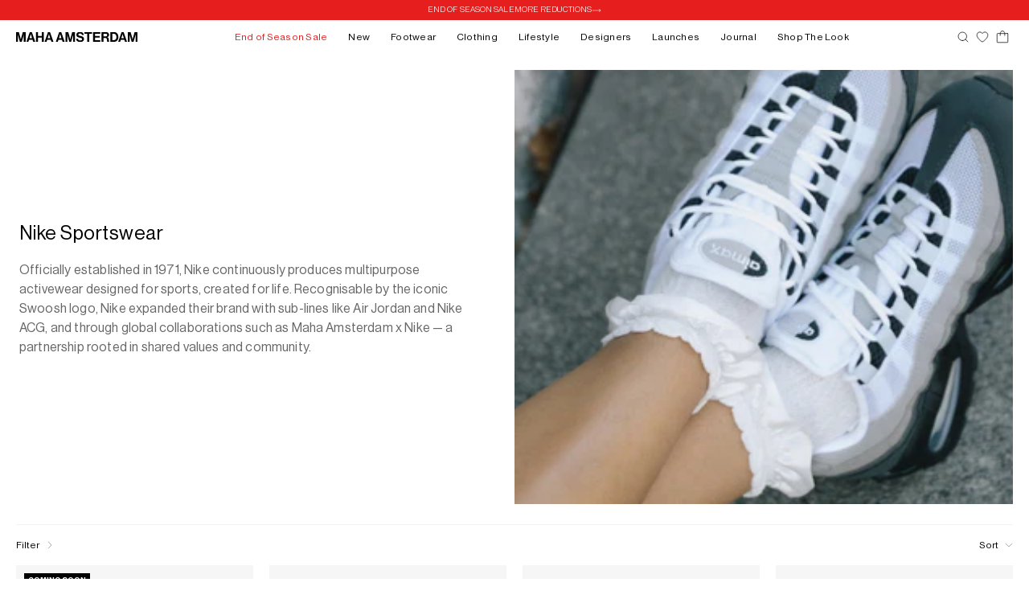

--- FILE ---
content_type: text/css
request_url: https://www.maha-amsterdam.com/cdn/shop/t/122/assets/base.css?v=79114572805223071481767876550
body_size: 20871
content:
/** Shopify CDN: Minification failed

Line 2265:27 "align-item" is not a known CSS property
Line 3306:78 Expected ":"

**/
body{
-webkit-font-smoothing: antialiased;
-moz-osx-font-smoothing: grayscale;
text-rendering: optimizeLegibility;
}

@font-face {
  font-family: 'Neue Haas Grotesk Display Pro';
  src: url('NeueHaasDisplay-Black.woff2') format('woff2'),
    url('NeueHaasDisplay-Black.woff') format('woff');
  font-weight: 900;
  font-style: normal;
  font-display: swap;
}

@font-face {
  font-family: 'Neue Haas Grotesk Display Pro';
  src: url('NeueHaasDisplay-Light.woff2') format('woff2'),
    url('NeueHaasDisplay-Light.woff') format('woff');
  font-weight: 400;
  font-style: normal;
  font-display: swap;
}

@font-face {
  font-family: 'Neue Haas Grotesk Display Pro';
  src: url('NeueHaasDisplay-Bold.woff2') format('woff2'),
    url('NeueHaasDisplay-Bold.woff') format('woff');
  font-weight: bold;
  font-style: normal;
  font-display: swap;
}

@font-face {
  font-family: 'Neue Haas Grotesk Display Pro';
  src: url('NeueHaasDisplay-Thin.woff2') format('woff2'),
    url('NeueHaasDisplay-Thin.woff') format('woff');
  font-weight: 300;
  font-style: normal;
  font-display: swap;
}

@font-face {
  font-family: 'Neue Haas Grotesk Display Pro';
  src: url('NeueHaasDisplay-XThin.woff2') format('woff2'),
    url('NeueHaasDisplay-XThin.woff') format('woff');
  font-weight: 100;
  font-style: normal;
  font-display: swap;
}

@font-face {
  font-family: 'Neue Haas Grotesk Display Pro';
  src: url('NeueHaasDisplay-Roman.woff2') format('woff2'),
    url('NeueHaasDisplay-Roman.woff') format('woff');
  font-weight: 500;
  font-style: normal;
  font-display: swap;
}

/* @font-face {
  font-family: 'Neue Haas Grotesk Display Pro';
  src: url('NeueHaasDisplay-SemiBold.woff2') format('woff2'),
       url('NeueHaasDisplay-SemiBold.woff') format('woff');
  font-weight: 600;
  font-style: normal;
  font-display: swap;
} */

@font-face {
  font-family: 'Neue Haas Grotesk Display Pro';
  src: url('NeueHaasDisplay-XXThin.woff2') format('woff2'),
    url('NeueHaasDisplay-XXThin.woff') format('woff');
  font-weight: 100;
  font-style: normal;
  font-display: swap;
}

/* Color custom properties */

:root,
.color-background-1 {
  --color-foreground: var(--color-base-text);
  --color-background: var(--color-base-background-1);
}

.color-background-2 {
  --color-background: var(--color-base-background-2);
}

.color-inverse {
  --color-foreground: var(--color-base-background-1);
  --color-background: var(--color-base-text);
}

.color-accent-1 {
  --color-foreground: var(--color-base-solid-button-labels);
  --color-background: var(--color-base-accent-1);
}

.color-accent-2 {
  --color-foreground: var(--color-base-solid-button-labels);
  --color-background: var(--color-base-accent-2);
}

.color-foreground-outline-button {
  --color-foreground: var(--color-base-outline-button-labels);
}

.color-foreground-accent-1 {
  --color-foreground: var(--color-base-accent-1);
}

.color-foreground-accent-2 {
  --color-foreground: var(--color-base-accent-2);
}

:root,
.color-background-1 {
  --color-link: var(--color-base-outline-button-labels);
  --alpha-link: 0.85;
}

.color-background-2,
.color-inverse,
.color-accent-1,
.color-accent-2 {
  --color-link: var(--color-foreground);
  --alpha-link: 0.7;
}

:root,
.color-background-1 {
  --color-button: var(--color-base-accent-1);
  --color-button-text: var(--color-base-solid-button-labels);
  --alpha-button-background: 1;
  --alpha-button-border: 1;
}

.color-background-2,
.color-inverse,
.color-accent-1,
.color-accent-2 {
  --color-button: var(--color-foreground);
  --color-button-text: var(--color-background);
}

.button--secondary {
  --color-button: var(--color-base-outline-button-labels);
  --color-button-text: var(--color-base-outline-button-labels);
  --alpha-button-background: 0;
}

.color-background-2 .button--secondary,
.color-inverse .button--secondary,
.color-accent-1 .button--secondary,
.color-accent-2 .button--secondary {
  --color-button: var(--color-foreground);
  --color-button-text: var(--color-foreground);
}

.button--tertiary {
  --color-button: var(--color-base-outline-button-labels);
  --color-button-text: var(--color-base-outline-button-labels);
  --alpha-button-background: 0;
  --alpha-button-border: 0.2;
}

.color-background-2 .button--tertiary,
.color-inverse .button--tertiary,
.color-accent-1 .button--tertiary,
.color-accent-2 .button--tertiary {
  --color-button: var(--color-foreground);
  --color-button-text: var(--color-foreground);
}

:root,
.color-background-1 {
  --color-badge-background: var(--color-background);
  --color-badge-border: var(--color-foreground);
  --alpha-badge-border: 0.1;
}

.color-background-2,
.color-inverse,
.color-accent-1,
.color-accent-2 {
  --color-badge-background: var(--color-background);
  --color-badge-border: var(--color-background);
  --alpha-badge-border: 1;
}

:root,
.color-background-1,
.color-background-2 {
  --color-card-hover: var(--color-base-text);
}

.color-inverse {
  --color-card-hover: var(--color-base-background-1);
}

.color-accent-1,
.color-accent-2 {
  --color-card-hover: var(--color-base-solid-button-labels);
}

/* base */

.no-js:not(html) {
  display: none !important;
}

html.no-js .no-js:not(html) {
  display: block !important;
}

.no-js-inline {
  display: none !important;
}

html.no-js .no-js-inline {
  display: inline-block !important;
}

html.no-js .no-js-hidden {
  display: none !important;
}

.page-width {
  max-width: 1430px;
  margin: 0 auto;
  padding: 0 20px;
}

.page-width-desktop {
  padding: 0;
  margin: 0 auto;
}

@media screen and (min-width: 750px) {
 

  .page-width--narrow {
    padding: 0 9rem;
  }

  .page-width-desktop {
    padding: 0;
  }
}

@media screen and (min-width: 990px) {
  .page-width--narrow {
    max-width: 72.6rem;
    padding: 0;
  }

  .page-width-desktop {
    max-width: 120rem;
    padding: 0 5rem;
  }
}

.element-margin {
  margin-top: 5rem;
}

.spaced-section {
  margin-top: 5rem;
}

.spaced-section:last-child {
  margin-bottom: 5rem;
}

.spaced-section--full-width + .spaced-section--full-width {
  margin-top: 0;
}

.spaced-section--full-width:first-child {
  margin-top: 0;
}

.spaced-section--full-width:last-child {
  margin-bottom: 0;
}

body,
.color-background-1,
.color-background-2,
.color-inverse,
.color-accent-1,
.color-accent-2 {
  color: rgba(var(--color-foreground));
  background-color: rgb(var(--color-background));
}

.background-secondary {
  background-color: rgba(var(--color-foreground), 0.04);
  padding: 4rem 0 5rem;
}

@media screen and (min-width: 750px) {
  .background-secondary {
    padding: 6rem 0 5rem;
  }
}

.grid-auto-flow {
  display: grid;
  grid-auto-flow: column;
}

.page-margin,
.shopify-challenge__container {
  margin: 7rem auto;
}

.rte-width {
  max-width: 82rem;
  margin: 0 auto 2rem;
}

.list-unstyled {
  margin: 0;
  padding: 0;
  list-style: none;
}

.hidden {
  display: none !important;
}

.visually-hidden {
  position: absolute !important;
  overflow: hidden;
  width: 1px;
  height: 1px;
  margin: -1px;
  padding: 0;
  border: 0;
  clip: rect(0 0 0 0);
  word-wrap: normal !important;
}

.visually-hidden--inline {
  margin: 0;
  height: 1em;
}

.overflow-hidden {
  overflow: hidden;
}

.skip-to-content-link:focus {
  z-index: 9999;
  position: inherit;
  overflow: auto;
  width: auto;
  height: auto;
  clip: auto;
}

.full-width-link {
  position: absolute;
  top: 0;
  right: 0;
  bottom: 0;
  left: 0;
  z-index: 2;
}

h1,
h2,
h3,
h4,
h5,
.h0,
.h1,
.h2,
.h3,
.h4,
.h5 {
  font-family: var(--font-heading-family);
  font-style: var(--font-heading-style);
  font-weight: var(--font-heading-weight);
  letter-spacing: 0;
  color: rgb(var(--color-foreground));
  line-height: 1.3;
}

.h0 {
  font-size: 4rem;
}

@media only screen and (min-width: 750px) {
  .h0 {
    font-size: 5.2rem;
  }
}

h1,
.h1 {
  font-size: 3rem;
}

@media only screen and (min-width: 750px) {
  h1,
  .h1 {
    font-size: 4rem;
  }
}

h2,
.h2 {
  font-size: 2rem;
}

@media only screen and (min-width: 750px) {
  h2,
  .h2 {
    font-size: 2.4rem;
  }
}

h3,
.h3 {
  font-size: 1.7rem;
}

@media only screen and (min-width: 750px) {
  h3,
  .h3 {
    font-size: 1.8rem;
  }
}

h4,
.h4 {
  font-family: var(--font-heading-family);
  font-style: var(--font-heading-style);
  font-size: 1.5rem;
}

h5,
.h5 {
  font-size: 1.2rem;
}

@media only screen and (min-width: 750px) {
  h5,
  .h5 {
    font-size: 1.3rem;
  }
}

h6,
.h6 {
  color: rgba(var(--color-foreground), 0.75);
  margin-block-start: 1.67em;
  margin-block-end: 1.67em;
}

blockquote {
  font-style: italic;
  color: rgba(var(--color-foreground), 0.75);
  border-left: 0.2rem solid rgba(var(--color-foreground), 0.2);
  padding-left: 1rem;
}

@media screen and (min-width: 750px) {
  blockquote {
    padding-left: 1.5rem;
  }
}

.caption {
  font-size: 1rem;
  letter-spacing: 0.07rem;
  line-height: 1.7;
}

@media screen and (min-width: 750px) {
  .caption {
    font-size: 1.2rem;
  }
}

.caption-with-letter-spacing {
  font-size: 1rem;
  letter-spacing: 0.13rem;
  line-height: 1.2;
  text-transform: uppercase;
}

.caption-large,
.customer .field input,
.customer select,
.field__input,
.form__label,
.select__select {
  font-size: 14px;
  line-height: 1.5;
  letter-spacing: 0.04rem;
}

.color-foreground {
  color: rgb(var(--color-foreground));
}

table:not([class]) {
  table-layout: fixed;
  border-collapse: collapse;
  font-size: 1.4rem;
  border-style: hidden;
  box-shadow: 0 0 0 0.1rem rgba(var(--color-foreground), 0.2);
  /* draws the table border  */
}

table:not([class]) td,
table:not([class]) th {
  padding: 1em;
  border: 0.1rem solid rgba(var(--color-foreground), 0.2);
}

@media screen and (max-width: 749px) {
  .small-hide {
    display: none;
  }
}

.hidden {
  display: none !important;
}

@media screen and (max-width: 749px) {
  .small-hide {
    display: none !important;
  }
}
@media screen and (min-width: 750px){
  .medium-up-hide {
    display: none !important;
  }
}
@media screen and (min-width: 750px) and (max-width: 989px) {
  .medium-hide {
    display: none !important;
  }
}

@media screen and (min-width: 990px) {
  .large-up-hide {
    display: none !important;
  }
}

.center {
  text-align: center;
}

.right {
  text-align: right;
}

.uppercase {
  text-transform: uppercase;
}

.light {
  opacity: 0.7;
}

a:empty,
ul:empty,
dl:empty,

section:empty,
article:empty,
p:empty,
h1:empty,
h2:empty,
h3:empty,
h4:empty,
h5:empty,
h6:empty {
  display: none;
}

.link,
.customer a {
  cursor: pointer;
  display: inline-block;
  border: none;
  box-shadow: none;
  text-decoration:none;
  color: rgb(var(--color-link));
  background-color: transparent;
  font-size: 12px;
}

.link--text {
  color: rgb(var(--color-foreground));
}

.link--text:hover {
  color: rgba(var(--color-foreground));
}

.link-with-icon {
  display: inline-flex;
  font-size: 1.4rem;
  font-weight: 600;
  letter-spacing: 0.1rem;
  text-decoration: none;
  margin-bottom: 4.5rem;
  white-space: nowrap;
}

.link-with-icon .icon {
  width: 1.5rem;
  margin-left: 1rem;
}

.circle-divider::after {
  content: '\2022';
  margin: 0 1.3rem 0 1.5rem;
}

.circle-divider:last-of-type::after {
  display: none;
}

hr {
  border: none;
  height: 0.1rem;
  background-color: rgba(var(--color-foreground), 0.2);
  display: block;
  margin: 5rem 0;
}

@media screen and (min-width: 750px) {
  hr {
    margin: 7rem 0;
  }
}

.full-unstyled-link {
  text-decoration: none;
  color: currentColor;
  display: block;
}

.placeholder {
  background-color: rgba(var(--color-foreground), 0.04);
  color: rgba(var(--color-foreground), 0.55);
  fill: rgba(var(--color-foreground), 0.55);
}

details > * {
  box-sizing: border-box;
}

.break {
  word-break: break-word;
}

.visibility-hidden {
  visibility: hidden;
}

@media (prefers-reduced-motion) {
  .motion-reduce {
    transition: none !important;
  }
}

:root {
  --duration-short: 100ms;
  --duration-default: 200ms;
  --duration-long: 500ms;
}

.underlined-link {
  color: rgba(var(--color-link), var(--alpha-link));
  text-underline-offset: 0.3rem;
  text-decoration-thickness: 0.1rem;
  transition: text-decoration-thickness ease 100ms;
}

.underlined-link:hover {
  color: rgb(var(--color-link));
  text-decoration-thickness: 0.2rem;
}

/* arrow animation */
.animate-arrow .icon-arrow path {
  transform: translateX(-0.25rem);-wbkit-transform: translateX(-0.25rem);-o-transform: translateX(-0.25rem);-moz-transform: translateX(-0.25rem);-ms-transform: translateX(-0.25rem);
  transition: transform var(--duration-short) ease;-webkit-transition: transform var(--duration-short) ease;-moz-transition: transform var(--duration-short) ease;-ms-transition: transform var(--duration-short) ease;-o-transition: transform var(--duration-short) ease;
}

.animate-arrow:hover .icon-arrow path {
  transform: translateX(-0.05rem);-webkit-transform: translateX(-0.05rem);-o-transform: translateX(-0.05rem);-moz-transform: translateX(-0.05rem);-ms-transform: translateX(-0.05rem);
}

/* base-details-summary */
summary {
  cursor: pointer;
  list-style: none;
  position: relative;
}

summary .icon-caret {
  position: absolute;
  height: 0.6rem;
  right: 1.5rem;
  top: calc(50% - 0.35rem);
}

summary::-webkit-details-marker {
  display: none;
}

.disclosure-has-popup {
  position: relative;
}

.disclosure-has-popup[open] > summary::before {
  position: fixed;
  top: 0;
  right: 0;
  bottom: 0;
  left: 0;
  z-index: 2;
  display: block;
  cursor: default;
  content: ' ';
  background: transparent;
}

.disclosure-has-popup > summary::before {
  display: none;
}

.disclosure-has-popup[open] > summary + * {
  z-index: 100;
}

/* base-focus */
/*
  Focus ring - default (with offset)
*/
/* 
*:focus-visible {
  outline: 0.2rem solid rgba(var(--color-foreground), 0.5);
  outline-offset: 0.3rem;
  box-shadow: 0 0 0 0.3rem rgb(var(--color-background)),
    0 0 0.5rem 0.4rem rgba(var(--color-foreground), 0.3);
} */

/* Fallback - for browsers that don't support :focus-visible, a fallback is set for :focus */
/* *:focus {
  outline: 0.2rem solid rgba(var(--color-foreground), 0.5);
  outline-offset: 0.3rem;
  box-shadow: 0 0 0 0.3rem rgb(var(--color-background)),
    0 0 0.5rem 0.4rem rgba(var(--color-foreground), 0.3);
} */

/* Negate the fallback side-effect for browsers that support :focus-visible */
*:focus {
  outline: 0;
  box-shadow: none;
}

/*
  Focus ring - inset
*/

.focus-inset:focus-visible {
  outline: 0.2rem solid rgba(var(--color-foreground), 0.5);
  outline-offset: -0.2rem;
  box-shadow: 0 0 0.2rem 0 rgba(var(--color-foreground), 0.3);
}

/* Fallback */
.focus-inset:focus {
  outline: 0.2rem solid rgba(var(--color-foreground), 0.5);
  outline-offset: -0.2rem;
  box-shadow: 0 0 0.2rem 0 rgba(var(--color-foreground), 0.3);
}

.focus-inset:focus:not(:focus-visible) {
  outline: 0;
  box-shadow: none;
}

/*
  Focus ring - none
*/

/* Dangerous for a11y - Use with care */
.focus-none {
  box-shadow: none !important;
  outline: 0 !important;
}

/* component-title */

.product-recommendations .title {
  font-size: 24px;
  font-style: normal;
  font-weight: 500;
  line-height: normal;
  letter-spacing: 0.48px;
  text-transform: none;
}
.title,
.title-wrapper-with-link {
  margin: 3rem 0 2rem;
}

.title-wrapper-with-link .title {
  margin: 0;
}

.title-wrapper {
  margin-bottom: 3rem;
}

.title-wrapper-with-link {
  display: flex;
  justify-content: space-between;
  align-items: flex-end;
  gap: 1rem;
  margin: 4rem 0 3rem;
  flex-wrap: wrap;
}

.title--primary {
  margin: 4rem 0;
}

.title-wrapper--self-padded-tablet-down,
.title-wrapper--self-padded-mobile {
  padding-left: 1.5rem;
  padding-right: 1.5rem;
}

@media screen and (min-width: 750px) {
  .title-wrapper--self-padded-mobile {
    padding-left: 0;
    padding-right: 0;
  }
}

@media screen and (min-width: 990px) {
  .title,
  .title-wrapper-with-link {
    margin:4rem 0 3.5rem;
  }

  .title--primary {
    margin: 2rem 0;
  }

  .title-wrapper-with-link {
    align-items: center;
  }

  .title-wrapper-with-link .title {
    margin-bottom: 0;
  }

  .title-wrapper--self-padded-tablet-down {
    padding-left: 0;
    padding-right: 0;
  }
}

.title-wrapper-with-link .link-with-icon {
  margin: 0;
  flex-shrink: 0;
  display: flex;
  align-items: center;
}

.title-wrapper-with-link .link-with-icon svg {
  width: 1.5rem;
}

.title-wrapper-with-link a {
  color: rgb(var(--color-link));
  margin-top: 0;
  flex-shrink: 0;
}

@media screen and (min-width: 990px) {
  .title-wrapper-with-link.title-wrapper-with-link--no-heading {
    display: none;
  }
}

.subtitle {
  font-size: 1.8rem;
  line-height: 1.8;
  letter-spacing: 0.05rem;
  color: rgba(var(--color-foreground), 0.7);
}

/* component-grid */
.grid {
  display: flex;
  flex-wrap: wrap;
  margin-bottom: 2rem;
  margin-left: -0.5rem;
  padding: 0;
  list-style: none;
}

@media screen and (min-width: 750px) {
  .grid {
    margin-left: -2rem;
  }
}

.grid__item {
  padding-left: 0.5rem;
  padding-bottom: 0.5rem;
  width: calc(25% - 0.5rem * 3 / 4);
  max-width: 50%;
  flex-grow: 1;
  flex-shrink: 0;
}

@media screen and (min-width: 750px) {
  .grid__item {
    padding-left: 10px;
    padding-bottom: 1rem;
    width: calc(25% - 2rem * 3 / 4);
    max-width: 25%;
  }

  .product-recommendations .grid {
    gap: 9px;
  }

  .card-information__wrapper {
    justify-content: space-between;
  }
}

.grid--gapless .grid__item {
  padding-left: 0;
  padding-bottom: 0;
}

@media screen and (max-width: 749px) {
  .grid__item.slider__slide--full-width {
    width: 100%;
    max-width: none;
  }
}

@media screen and (min-width: 750px) and (max-width: 989px) {
  .grid--one-third-max.grid--3-col-tablet .grid__item {
    max-width: 33.33%;
  }
}

@media screen and (min-width: 990px) {
  .grid--quarter-max.grid--4-col-desktop .grid__item {
    max-width: 25%;
  }
}

.grid--1-col .grid__item {
  max-width: 100%;
  width: 100%;
}

.grid--3-col .grid__item {
  width: calc(33.33% - 0.5rem * 2 / 3);
}

@media screen and (min-width: 750px) {
  .grid--3-col .grid__item {
    width: calc(33.33% - 2rem * 2 / 3);
  }
}

.grid--2-col .grid__item {
  width: calc(50% - 0.5rem / 2);
}

@media screen and (min-width: 750px) {
  .grid--2-col .grid__item {
    width: calc(50% - 2rem / 2);
  }

  .grid--4-col-tablet .grid__item {
    width: calc(25% - 2rem * 3 / 4);
  }

  .grid--3-col-tablet .grid__item {
    width: calc(33.33% - 2rem * 2 / 3);
  }

  .grid--2-col-tablet .grid__item {
    width: calc(50% - 2rem / 2);
  }
}

@media screen and (min-width: 990px) {
  .grid--4-col-desktop .grid__item {
    width: calc(25% - 2rem * 3 / 4);
  }

  .grid--3-col-desktop .grid__item {
    width: calc(33.33% - 2rem * 2 / 3);
  }

  .grid--2-col-desktop .grid__item {
    width: calc(50% - 2rem / 2);
  }
}

.grid__item--vertical-align {
  align-self: center;
}

.grid__item--full-width {
  flex: 0 0 100%;
  max-width: 100%;
}

@media screen and (max-width: 749px) {
  .grid--peek.slider--mobile {
    margin: 0;
    width: 100%;
  }

  .grid--peek.slider--mobile .grid__item {
    box-sizing: content-box;
    margin: 0;
  }

  .grid--peek .grid__item {
    width: calc(50% - 3.75rem / 2);
  }

  .grid--peek .grid__item:first-of-type {
    padding-left: 1.5rem;
  }

  .grid--peek .grid__item:last-of-type {
    padding-right: 1.5rem;
  }
}

@media screen and (min-width: 750px) and (max-width: 989px) {
  .slider--tablet.grid--peek .grid__item {
    width: calc(25% - 4rem * 3 / 4);
  }

  .slider--tablet.grid--peek.grid--3-col-tablet .grid__item {
    width: calc(33.33% - 4rem * 2 / 3);
  }

  .slider--tablet.grid--peek.grid--2-col-tablet .grid__item {
    width: calc(50% - 4rem / 2);
  }

  .slider--tablet.grid--peek .grid__item:first-of-type {
    padding-left: 1.5rem;
  }

  .slider--tablet.grid--peek .grid__item:last-of-type {
    padding-right: 1.5rem;
  }
}

@media screen and (max-width: 989px) {
  .slider--tablet.grid--peek {
    margin: 0;
    width: 100%;
  }

  .slider--tablet.grid--peek .grid__item {
    box-sizing: content-box;
    margin: 0;
  }
}

/* component-media */
.media {
  display: block;
  background-color: rgba(var(--color-foreground), 0.1);
  position: relative;
  overflow: hidden;
}

.media--transparent {
  background-color: transparent;
}

.media > *:not(.zoom, .deferred-media__poster-button),
.media model-viewer {
  display: block;
  max-width: 100%;
  position: absolute;
  top: 0;
  left: 0;
  height: 100%;
  width: 100%;
}

.media > img {
  object-fit: cover;
  object-position: center center;
  transition: opacity 0.4s cubic-bezier(0.25, 0.46, 0.45, 0.94);
}

.media--square {
  padding-bottom: 100%;
}

.media--portrait {
  padding-bottom: 125%;
}

.media--landscape {
  padding-bottom: 66.6%;
}

.media--cropped {
  padding-bottom: 56%;
}

.media--16-9 {
  padding-bottom: 56.25%;
}

.media--circle {
  padding-bottom: 100%;
  border-radius: 50%;
}

.media.media--hover-effect > img + img {
  opacity: 0;
}

@media screen and (min-width: 990px) {
  .media--cropped {
    padding-bottom: 63%;
  }
}

deferred-media {
  display: block;
}

/* component-button */
/* Button - default */

.button,
.shopify-challenge__button,
.customer button {
  cursor: pointer;
  display: inline-flex;
  justify-content: center;
  align-items: center;
  box-sizing: border-box;
  font: inherit;
  /* padding: 0.9rem 1.3rem 0.9rem; */
  padding:16px 32px;
  text-decoration: none;
  border: 0;
  border-radius: 0;
  background-color: rgba(var(--color-button), var(--alpha-button-background));
/*   box-shadow: 0 0 0 0.1rem rgba(var(--color-button), var(--alpha-button-border)); */
  color: rgb(var(--color-button-text));
  min-width: 12rem;
  min-height: 4.2rem;
  transition: box-shadow var(--duration-short) ease;
  -webkit-appearance: none;
  appearance: none;
}

.button:focus-visible {
  box-shadow: 0 0 0 0.1rem rgba(var(--color-button), var(--alpha-button-border)),
    0 0 0 0.3rem rgb(var(--color-background)),
    0 0 0.5rem 0.4rem rgba(var(--color-foreground), 0.3);
}

.button:focus {
  box-shadow: 0 0 0 0.1rem rgba(var(--color-button), var(--alpha-button-border)),
    0 0 0 0.3rem rgb(var(--color-background)),
    0 0 0.5rem 0.4rem rgba(var(--color-foreground), 0.3);
}

.button,
.button-label,
.shopify-challenge__button,
.customer button {
  font-size: 1.4rem;
  letter-spacing: 0rem;
  line-height: 1.2;
}

.button--tertiary {
  font-size: 1.2rem;
  padding: 1rem 1.5rem;
  min-width: 9rem;
  min-height: 3.5rem;
}

.button--small {
  padding: 1.2rem 2.6rem;
}

/* Button - hover */

.button:not([disabled]):hover,
.shopify-challenge__button:hover,
.customer button:hover {
/*   box-shadow: 0 0 0 0.2rem rgba(var(--color-button), var(--alpha-button-border)); */
}

/* Button - other */

.button:disabled,
.button[aria-disabled='true'],
.button.disabled,
.customer button:disabled,
.customer button[aria-disabled='true'],
.customer button.disabled {
  cursor: not-allowed;
  opacity: 0.5;
}

.button--full-width {
  display: flex;
  width: 100%;
}

.button.loading {
  color: transparent;
}

.button.loading:after {
  animation: loading var(--duration-long) infinite linear;
  border: 0.5rem solid rgba(var(--color-button-text), 0.4);
  border-left: 0.5rem solid rgb(var(--color-button-text));
  border-radius: 100%;
  box-sizing: content-box;
  content: '';
  display: block;
  height: 2rem;
  position: absolute;
  width: 2rem;
}

@keyframes loading {
  0% {
    transform: rotate(0deg);
  }
  100% {
    transform: rotate(360deg);
  }
}

/* Button - social share */

.share-button {
  display: block;
  position: relative;
}

.share-button__button .icon-share {
  margin-right: 1rem;
}

.share-button__fallback {
  border: 0.1rem solid rgba(var(--color-foreground), 0.1);
  background: rgb(var(--color-background));
  padding: 2rem;
  position: absolute;
  top: 4rem;
  left: -0.1rem;
  z-index: 3;
  width: 100%;
  display: flex;
  flex-direction: column;
}

.share-button__fallback .button {
  margin-top: 1rem;
}

.share-button__fallback .icon-clipboard {
  height: 1.4rem;
  width: 1.8rem;
}

.share-button__message:not(:empty) {
  font-size: 1.2rem;
  text-align: right;
  display: block;
  margin-top: 0.5rem;
}

/* component-form */
.field__input,
.select__select,
.customer .field input,
.customer select {
  -webkit-appearance: none;
  appearance: none;
  background-color: transparent;
  border: 0;
  border-radius: 0;
  color: rgb(var(--color-foreground));
  font-size: 1.6rem;
  width: 100%;
  box-shadow: 0 0 0 0.1rem rgba(var(--color-foreground), 0.55);
  height: 4.5rem;
  box-sizing: border-box;
  transition: box-shadow var(--duration-short) ease;
}

.select__select {
  font-family: var(--font-body-family);
  font-style: var(--font-body-style);
  font-weight: var(--font-body-weight);
  font-size: 1.2rem;
  color: rgba(var(--color-foreground), 0.75);
}



.text-area,
.select {
  display: inline-block;
  position: relative;
  width: 100%;
}

/* Select */

.select .icon-caret,
.customer select + svg {
  height: 0.6rem;
  pointer-events: none;
  position: absolute;
  top: calc(50% - 0.35rem);
  right: 1.5rem;
}

.select__select,
.customer select {
  cursor: pointer;
  padding: 0 4rem 0 1.5rem;
}

/* Field */

.field {
  position: relative;
  width: 100%;
  display: flex;
}

.customer .field {
  display: block;
}

.field--with-error {
  flex-wrap: wrap;
}

.field__input,
.customer .field input {
  flex-grow: 1;
  text-align: left;
  padding: 1.5rem;
}

.field__label,
.customer .field label {
  font-size: 1.6rem;
  left: 1.5rem;
  top: 1rem;
  margin-bottom: 0;
  pointer-events: none;
  position: absolute;
  transition: top var(--duration-short) ease,
    font-size var(--duration-short) ease;
  color: rgba(var(--color-foreground), 0.75);
  letter-spacing: 0.1rem;
  line-height: 1.5;
}

.field__input:focus ~ .field__label,
.field__input:not(:placeholder-shown) ~ .field__label,
.field__input:-webkit-autofill ~ .field__label,
.customer .field input:focus ~ label,
.customer .field input:not(:placeholder-shown) ~ label,
.customer .field input:-webkit-autofill ~ label {
  font-size: 1rem;
  top: 0.3em;
  letter-spacing: 0.04rem;
}

.field__input:focus,
.field__input:not(:placeholder-shown),
.field__input:-webkit-autofill,
.customer .field input:focus,
.customer .field input:not(:placeholder-shown),
.customer .field input:-webkit-autofill {
  padding: 2.2rem 1.5rem 0.8rem;
}

.field__input::-webkit-search-cancel-button,
.customer .field input::-webkit-search-cancel-button {
  display: none;
}

.field__input::placeholder,
.customer .field input::placeholder {
  opacity: 0;
}

.field__button {
  align-items: center;
  background-color: transparent;
  border: 0;
  color: currentColor;
  cursor: pointer;
  display: flex;
  height: 4.4rem;
  justify-content: center;
  overflow: hidden;
  padding: 0;
  position: absolute;
  right: 0;
  top: 0;
  width: 4.4rem;
}

.field__button > svg {
  height: 2.5rem;
  width: 2.5rem;
}

/* Text area */

.text-area {
  font-family: var(--font-body-family);
  font-style: var(--font-body-style);
  font-weight: var(--font-body-weight);
  padding: 1.2rem;
  min-height: 10rem;
  resize: none;
}

.text-area--resize-vertical {
  resize: vertical;
}

input[type='checkbox'] {
  display: inline-block;
  width: auto;
  margin-right: 0.5rem;
}

/* Form global */

.form__label {
  display: block;
  margin-bottom: 0.6rem;
}

.form__message {
  align-items: center;
  display: flex;
  font-size: 1.4rem;
  line-height: 1;
  margin-top: 1rem;
}

.form__message--large {
  font-size: 1.6rem;
}

.customer .field .form__message {
  font-size: 1.4rem;
  text-align: left;
}

.form__message .icon,
.customer .form__message svg {
  flex-shrink: 0;
  height: 1.3rem;
  margin-right: 0.5rem;
  width: 1.3rem;
}

.form__message--large .icon,
.customer .form__message svg {
  height: 1.5rem;
  width: 1.5rem;
  margin-right: 1rem;
}

.customer .field .form__message svg {
  align-self: start;
}

.form-status {
  margin: 0;
  font-size: 1.6rem;
}

.form-status-list {
  padding: 0;
  margin: 2rem 0 4rem;
}

.form-status-list li {
  list-style-position: inside;
}

.form-status-list .link::first-letter {
  text-transform: capitalize;
}

/* component-quantity */
.quantity {
  border: 0.1rem solid rgba(var(--color-foreground), 0.55);
  position: relative;
  width: 14rem;
  display: flex;
}

.quantity__input {
  color: currentColor;
  font-size: 1.4rem;
  font-weight: 500;
  opacity: 0.85;
  text-align: center;
  background-color: transparent;
  border: 0;
  padding: 0 0.5rem;
  height: 4.5rem;
  width: 100%;
  flex-grow: 1;
  -webkit-appearance: none;
  appearance: none;
}

.quantity__button {
  width: 4.5rem;
  flex-shrink: 0;
  font-size: 1.8rem;
  border: 0;
  background-color: transparent;
  cursor: pointer;
  display: flex;
  align-items: center;
  justify-content: center;
  color: rgb(var(--color-foreground));
}

.quantity__button svg {
  width: 1rem;
  pointer-events: none;
}

.quantity__input:-webkit-autofill,
.quantity__input:-webkit-autofill:hover,
.quantity__input:-webkit-autofill:active {
  box-shadow: 0 0 0 10rem rgb(var(--color-background)) inset !important;
  -webkit-box-shadow: 0 0 0 10rem rgb(var(--color-background)) inset !important;
}

.quantity__input::-webkit-outer-spin-button,
.quantity__input::-webkit-inner-spin-button {
  -webkit-appearance: none;
  margin: 0;
}

.quantity__input[type='number'] {
  -moz-appearance: textfield;
}

/* component-modal */
.modal__toggle {
  list-style-type: none;
}

.no-js details[open] .modal__toggle {
  position: absolute;
  z-index: 2;
}

.modal__toggle-close {
  display: none;
}

.no-js details[open] svg.modal__toggle-close {
  display: flex;
  z-index: 1;
  height: 1.7rem;
  width: 1.7rem;
}

.modal__toggle-open {
  display: flex;
}

.no-js details[open] .modal__toggle-open {
  display: none;
}

.no-js .modal__close-button.link {
  display: none;
}

.modal__close-button.link {
  display: flex;
  justify-content: center;
  align-items: center;
  padding: 0rem;
  height: 4.4rem;
  width: 4.4rem;
  background-color: transparent;
}

.modal__close-button .icon {
  width: 1.7rem;
  height: 1.7rem;
}

.modal__content {
  position: absolute;
  top: 0;
  left: 0;
  right: 0;
  bottom: 0;
  background: rgb(var(--color-background));
  z-index: 1;
  display: flex;
  justify-content: center;
  align-items: center;
}

/* component-cart-count-bubble */
.cart-count-bubble:empty {
  display: none;
}

.cart-count-bubble {
  position: absolute;
  background-color: rgb(var(--color-base-accent-1));
  color: rgb(var(--color-base-solid-button-labels));
  border-radius: 100%;
  display: flex;
  justify-content: center;
  align-items: center;
  font-size: 1.2rem;
  bottom: 0.8rem;
  left: 2.2rem;
  line-height: 1.1;
  font-size: 10px;
  font-weight: 400;
  line-height: 18px;
  letter-spacing: 0.1px;
}

/* section-announcement-bar */
#shopify-section-announcement-bar {
  z-index: 4;
}

.announcement-bar {
  /* border-bottom: 0.1rem solid rgba(var(--color-foreground), 0.2); */
  color: rgb(var(--color-foreground));
}

.announcement-bar__link {
  display: block;
  width: 100%;
  padding: 1rem 2rem;
  text-decoration: none;
}

.announcement-bar__link:hover {
  color: rgb(var(--color-foreground));
  background-color: rgba(var(--color-card-hover), 0.06);
}

.announcement-bar__link .icon-arrow {
  display: inline-block;
  height: 1.2rem;
  pointer-events: none;
  padding-left: 1rem;
  vertical-align: middle;
  margin-bottom: 0.2rem;
}

@media screen and (min-width: 750px) {
  .announcement-bar__link .icon-arrow {
    height: 1.3rem;
  }
}

.announcement-bar__link .announcement-bar__message {
  padding: 0;
}

.announcement-bar__message {
  text-align: center;
  padding:2px 20px;
  margin: 0;
  font-size: 10px;
  font-weight: var(--font-heading-weight);
  line-height: 18px;
  letter-spacing: 0.10px;
}

/* section-header */
#shopify-section-header {
  z-index: 100;
  will-change: transform;position:relative;
}

.shopify-section-header-sticky {
  position: sticky !important;
  top: 0px;
}
@media(min-width:992px){
  .shopify-section-header-sticky {
  top: var(--announcement-height);
}
body:has(sticky-header) #shopify-section-announcement-bar{position:sticky;top:0;}
}
.shopify-section-header-hidden {
  transform: translateY(-100%);-webkit-transform: translateY(-100%);-o-transform: translateY(-100%);-moz-transform: translateY(-100%);-ms-transform: translateY(-100%);
}

#shopify-section-header.animate {
  transition: transform 0.15s ease-out;
}


/* Main Header Layout */
.header-wrapper {
  transition:.2s;
  display: block;
  position: relative;
  background-color: transparent;
  /* 
  background-color: rgb(var(--color-background));
  border-bottom:1px solid #e0e0e0; */
}

.header-wrapper--border-bottom {
  border-bottom: 0.1rem solid rgba(var(--color-foreground), 0.2);
}

.header {
  display: grid;
  grid-template-areas: 'navigation heading icons';
  grid-template-columns: 1.5fr 0.3fr 1.5fr;
  align-items: center;
  /* background-color: rgb(var(--color-background)); */
  background-color: transparent;
}


@media screen and (min-width: 990px) {
  .header {margin: 0 auto; padding: 0 20px; max-width: unset;}
  .list-menu__item {white-space: nowrap;}

  .header--top-left {
    grid-template-areas:
      'heading icons'
      'navigation navigation';
    grid-template-columns: 1fr auto;
  }

  .header--middle-left {
    grid-template-areas: 'heading navigation icons';
    grid-template-columns: auto 1fr auto;
    column-gap: 2rem;
  }

  .header--top-center {
    grid-template-areas:
      'navigation heading icons';
  }

  .header--middle-left .header__inline-menu {
    min-width: 45rem;
  }

}

.header *[tabindex='-1']:focus {
  outline: none;
}

.header__heading {
  margin: 0;
  line-height: 0;
}

.header > .header__heading-link {
  line-height: 0;
}

.header__heading,
.header__heading-link {
  grid-area: heading;
  justify-self: center;
}

.header__heading-link {
  display: inline-block;
  padding: 1.1rem 0;
  text-decoration: none;
  word-break: break-word;
}

.header__heading-link:hover .h2 {
  color: rgb(var(--color-foreground));
}

.header__heading-link .h2 {
  line-height: 1;
  color: rgba(var(--color-foreground), 0.75);
}

.header__heading-logo {
  height: auto;
  width: 100%;
}

@media screen and (min-width: 990px) {
  /* .header__heading-link {
    margin-left: -0.75rem;
  } */

  .header__heading,
  .header__heading-link {
    justify-self: start;
  }

  .header--top-center .header__heading-link,
  .header--top-center .header__heading {
    justify-self: center;
  }
}

/* Header icons */
.header__icons {
  display: flex;
  grid-area: icons;
  justify-self: end;
  align-items:center;
}

.header__icon:not(.header__icon--summary),
.header__icon span {
  display: flex;
  align-items: center;
  justify-content: center;
}

.header__icon span {
  height: 100%;
}

.header__icon::after {
  content: none;
}

.header__icon:hover .icon,
.modal__close-button:hover .icon {
  transform: scale(1.07);-webkit-transform: scale(1.07);-o-transform: scale(1.07);-moz-transform: scale(1.07);-ms-transform: scale(1.07);
}

.header__icon .icon {
  height: 2rem;
  width: 2rem;
  fill: none;
  vertical-align: middle;
}

/* .header__icon,
.header__icon--cart .icon {
  height: 4.4rem;
  width: 4.4rem;
} */

.header__icon--cart {
  position: relative;
/*   margin-right: -1.2rem; */
}
ul.list-menu li:first-child a {
    padding-left: 0px;
}
@media screen and (max-width: 989px) {
  menu-drawer ~ .header__icons .header__icon--account {
    display: none;
  }
}

/* Search */
menu-drawer + .header__search {
  display: none;
}

.header > .header__search {
  
  justify-self: start;
}



.header__search {
  display: inline-flex;
  line-height: 0;
}

@media screen and (min-width: 990px) {
  .header * > .header__search,
  .header--top-center > .header__search {
    display: inline-flex;
  }

 
}

details[open] > .search-modal {
  opacity: 1;
  animation: animateMenuOpen var(--duration-default) ease;
}

.no-js details[open] > .header__icon--search {
  top: 1rem;
  right: 0.5rem;
}

.search-modal {
  opacity: 0;
  border-bottom: 0.1rem solid rgba(var(--color-foreground), 0.2);
  height: 100%;
}

.search-modal__content {
  display: flex;
  align-items: center;
  justify-content: center;
  width: 100%;
  height: 100%;
  padding: 0 5rem 0 1rem;
  line-height: 1.8;
}

.search-modal__form {
  width: 100%;
}

.search-modal__close-button {
  position: absolute;
  right: 0.3rem;
}

@media screen and (min-width: 750px) {
  .search-modal__close-button {
    right: 1rem;
  }

  .search-modal__content {
    padding: 0 6rem;
  }
}

@media screen and (min-width: 990px) {
  .search-modal__form {
    max-width: 254px;
  }

  .search-modal__close-button {
    position: initial;
    margin-left: 0.5rem;
  }
}

/* #predictive-search-option-search-keywords {display: none;} */

/* Header menu drawer */
.header__icon--menu .icon {
  display: block;
  position: absolute;
  opacity: 1;
  transform: scale(1);-webkit-transform: scale(1);-moz-transform: scale(1);-ms-transform: scale(1);-o-transform: scale(1);
  transition: transform 150ms ease, opacity 150ms ease;-webkit-transition: transform 150ms ease, opacity 150ms ease;-o-transition: transform 150ms ease, opacity 150ms ease;-moz-transition: transform 150ms ease, opacity 150ms ease;-ms-transition: transform 150ms ease, opacity 150ms ease;
}

details:not([open]) > .header__icon--menu .icon-close,
details[open] > .header__icon--menu .icon-hamburger {
  visibility: hidden;
  opacity: 0;
  transform: scale(0.8);-webkit-transform: scale(0.8);-o-transform: scale(0.8);-moz-transform: scale(0.8);-ms-transform: scale(0.8);
}

.js details[open]:not(.menu-opening) > .header__icon--menu .icon-close {
  visibility: hidden;
}

.js details[open]:not(.menu-opening) > .header__icon--menu .icon-hamburger {
  visibility: visible;
  opacity: 1;
  transform: scale(1.07);-webkit-transform: scale(1.07);-o-transform: scale(1.07);-moz-transform: scale(1.07);-ms-transform: scale(1.07);
}

.header__inline-menu details[open] > .header__submenu {
  opacity: 1;
  transform: translateY(0);-webkit-transform: translateY(0);-o-transform: translateY(0);-moz-transform: translateY(0);-ms-transform: translateY(0);
  animation: animateMenuOpen var(--duration-default) ease;
}

/* Header menu */
.header__inline-menu {
  margin-left: -1.2rem;
  grid-area: navigation;
  display: none;
}

.header--top-center .header__inline-menu,
.header--top-center .header__heading-link {
  margin-left: 0;
}

@media screen and (min-width: 990px) {
  .header__inline-menu {
    display: block;
  }

  .header--top-center .header__inline-menu {
    justify-self: left;
  }

  .header--top-center .header__inline-menu > .list-menu--inline {
    justify-content: center;
  }

  .header--middle-left .header__inline-menu {
    margin-left: 0;
  }
}

.header__menu {
  padding: 0 1rem;
}

.header__menu-item {
  padding:1.2rem 0px;
 
  text-decoration: none;
  color: rgba(var(--color-foreground));
    font-size: 13px;
    letter-spacing: 0px;
}

.header__menu-item:hover {
  color: rgb(var(--color-foreground));
}

/* .header__menu-item span {
  transition: text-decoration var(--duration-short) ease;
} */

/* .header__menu-item:hover span {
  text-decoration: underline;
  text-underline-offset: 0.3rem;
} */

.header__active-menu-item {
  transition: text-decoration-thickness var(--duration-short) ease;
  color: rgb(var(--color-foreground));
  text-decoration: underline;
  text-underline-offset: 0.3rem;
}

.header__menu-item:hover .header__active-menu-item {
  text-decoration-thickness: 0.2rem;
}

.header__submenu {
  transition: opacity var(--duration-default) ease,
    transform var(--duration-default) ease;
}

.header__submenu.list-menu {
  padding: 2rem 0;
}

.header__submenu .header__submenu {
  background-color: rgba(var(--color-foreground), 0.03);
  padding: 0.5rem 0;
  margin: 0.5rem 0;
}

.header__submenu .header__menu-item:after {
  right: 2rem;
}

.header__submenu .header__menu-item {
  padding: 0.95rem 3.5rem 0.95rem 2rem;
}

.header__submenu .header__submenu .header__menu-item {
  padding-left: 3rem;
}

.header__menu-item .icon-caret {
  right: 0.8rem;
}

.header__submenu .icon-caret {
  right: 2rem;
}

details-disclosure > details {
  position: relative;
}

@keyframes animateMenuOpen {
  0% {
    opacity: 0;
    transform: translateY(-1.5rem);-webkit-transform: translateY(-1.5rem);-o-transform: translateY(-1.5rem);-moz-transform: translateY(-1.5rem);-ms-transform: translateY(-1.5rem);
  }

  100% {
    opacity: 1;
    transform: translateY(0);-webkit-transform: translateY(0);-o-transform: translateY(0);-moz-transform: translateY(0);-ms-transform: translateY(0);
  }
}

.overflow-hidden-mobile,
.overflow-hidden-tablet {
  overflow: hidden;
}

@media screen and (min-width: 750px) {
  .overflow-hidden-mobile {
    overflow: auto;
  }
}

@media screen and (min-width: 990px) {
  .overflow-hidden-tablet {
    overflow: auto;
  }
}
  
  ::-webkit-input-placeholder{font-size:14px;line-height:17px;color:#000;font-weight:300;font-family:var(--font-body-family);}
  :-ms-input-placeholder{font-size:14px;line-height:17px;color:#000;font-weight:300;font-family:var(--font-body-family);}
  ::placeholder{font-size:14px;line-height:17px;color:#000;font-weight:300;font-family:var(--font-body-family);}
  input,input[type='text'],input[type='email'],input[type='tel'],input[type='number'],textarea,select{height:29px;border:none;padding:0;border-bottom:solid 1px #000;box-shadow:none;margin:0;width:100%;}
  textarea{height:117px;}
  
  input,textarea,select{border-radius:0 !important;}
  .announcement_section{line-height:0;}
  .announcement-bar p{line-height:21px;}
  
  ul{padding:0px;margin:0px;list-style:none;}
  li{font-size:12px;}
.search__content .search__input {padding-right: 5rem;border: 0px;border-bottom: 1px solid #AEAEAE;box-shadow: none;height: 25px;padding: 0px 35px 0px 0px;width: 254px;font-size:14px;}
.search__content .search__input::placeholder{color:#000000;display:block;opacity:1;visibility:visible}
a.header__icon {margin-left: 30px;font-size:13px;}
button.search__button {background: transparent;border: 0px;position: absolute;right: 0px;top: 4px;padding:0px;}
.search__content .search__input::-webkit-input-placeholder {color:#AEAEAE;}
.search__content .search__input::-moz-input-placeholder {color:#AEAEAE;}
.header__icon{color:var(--color-foreground);text-decoration:none;}
html {scroll-behavior: smooth;}
.header_megamenu {position: absolute; z-index: 999;left: 0px;top:100%;right: 0px; /* border-top: 1px solid #000; */visibility:hidden;opacity:0;transition:.33s;}
/* .header_megamenu:after{position:absolute;content:'';top:0;left:0;right:0;bottom:0;backdrop-filter: blur(7.50px);z-index:-1;background: rgba(255, 255, 255, 0.90);} */
.list-menu > li.active  .header_megamenu {visibility:visible;opacity:1;}
.header_megamenu .menu_container{visibility:hidden;opacity:0;transition: none;display:none;height:max-content;}
.menu_container{width:100%;max-width:100%;margin:0 auto; display: flex;align-items: flex-start;padding:60px 20px 37px;}
.list-menu > li.active  .header_megamenu .menu_container{opacity:1;visibility:visible;transition:.33s;transition-delay:.2s;display:flex;height:max-content;}
.submenu_list{ display: flex;align-items: flex-start;margin:0px;}  
.main_menu_left {flex: 0 0 40%;max-width: 40%;}
.main_menu_left .submenu{flex:0 0 50%;max-width:50%;padding:0px;}
a{color:var(--color-foreground);text-decoration:none;}
.list-menu>li:first-child{padding-left:0px;}
.main_menu_left .submenu ul{list-style-type:none;padding:0px;margin:0px;}
.submenu h3 {margin: 0px;}
.menu_col_img {padding-bottom: 118%;background-repeat: no-repeat;background-size: cover;}
.main_heading {display: flex;justify-content: space-between;margin: 6px 0px 15px;}
.main_heading p, .main_heading a{margin:0px;;font-family: var(--font-heading-family);}
.main_heading a {color: #000;font-size: 12px;font-style: normal;font-weight: 600;line-height: normal;position: relative;}
.main_heading a:after{content: '';position: absolute;left: 0;bottom: -3px;width: 100%;height: 1px;background: #000;}
.search-modal__form .field{margin-top:3px;}
/* .submenu ul li {font-size: 13px;} */
.submenu ul li::last-of-type,.submenu ul li:last-child{margin-bottom:0;}
.first-submenu ul li{padding-top:10px;}
.first-submenu ul .last-link a{position:relative;width:max-content;}
.journal-items .last-link a{position:relative;width:max-content;}
.main .last-link{position:relative;width:max-content;}
.first-submenu ul .last-link a:after,.journal-items .last-link a:after,.main .last-link:after{content:'';position:absolute;bottom:0;left:0;width:100%;height:1px;background:#000;}
.main_menu_left .submenu h3 {display: inline-block;margin-bottom: 34px;line-height: normal;color: #000;font-size: 12px;font-style: normal;font-weight: 600;line-height: normal;position: relative;}
.main_menu_left .submenu h3:after{content: '';position: absolute;bottom: -3px;left: 0;width: 100%;height: 1px;background: #000;}
.main_menu_right {flex: 0 0 60%;max-width: 60%;}
.h6, h6 {font-size: 10px;color: var(--color-foreground);margin: 12px 0px 0px;font-family: var(--font-heading-family);letter-spacing: 0px;}
.pro_des p {margin: -3px 0px 0px;}
.pro_des{letter-spacing: -0.25px;}
.pro_des ,.main_menu_right p,.main_menu_right h6,.main_menu_right .h6{font-size: 13px;}
p.pro_price {margin: -2px 0px 0px;}
.main_menu_right .grid{margin:0px;gap: 20px;display: grid;grid-template-columns: repeat(4,1fr);}
.main_menu_right .grid__item{padding:0;/* max-width: 185px; */width: 100%;}

.list-menu > li{padding:0px 9px;}
.main_menu_left .submenu.recent_post h3{border-bottom:0px;}
.border-bottom-0{border-bottom:0px!important;}
.popular_menu_left{flex:0 0 20%;max-width:20%;}
.popular_menu_right{flex:0 0 80%;max-width:80%;padding-bottom:20px;display:flex;}
.popular_menu_left h3 {font-size: 13px;margin-bottom: 37px;}
  .popular_menu_right ul li{font-size:13px;}
.popular_menu_right .letter h3 {font-size: 18px;margin: 4px 0px 6px;}
.popular_menu_right .letter {display:block;  break-inside: avoid;}
.letter {margin-bottom: 18px;}
.popular_menu_right > ul {-moz-column-count: 4;-moz-column-gap: 20px;-webkit-column-count: 4;-webkit-column-gap: 20px;column-count: 4;column-gap: 20px;display: inline-block;width:100%;}
.journal_megamenu .grid__item a:after{position:absolute;content:'';top:0;left:0;width:100%;height:100%;background: linear-gradient(180deg, rgba(0, 0, 0, 0.00) 43.75%, rgba(0, 0, 0, 0.20) 100%);z-index:1;}
.newsletter-form__field-wrapper .field__input {padding: 0px;box-shadow: none;border-bottom: 1px solid #000;height: 26px;color:#000;font-size:12px;}
.newsletter-form__field-wrapper  .field__input::placeholder{opacity:1;color:#909190;}
.newsletter-form__field-wrapper  .field__input::-webkit-placeholder{opacity:1;color:#909190;}
.newsletter-form__field-wrapper  .field__input::-moz-placeholder{opacity:1;color:#909190;}
.footer-block__newsletter .newsletter-form__button.button {font-size: 14px;padding: 0px;box-shadow: none;width: auto;min-width: auto;min-height: auto;border-bottom: 1px solid #000;margin: 27px 0px 0px;}
.slideshow_images {background-repeat: no-repeat;background-size: cover;padding-bottom:100vh/* 48.403%*/;position:relative;}
.slideshow_images .video-wrapper {position: absolute;top: 0px;bottom: 0px;left: 0px;right: 0px;height: 100%;width: 100%;}
.video-wrapper iframe,.video-wrapper video{width:100%;height:100%;object-fit:cover;object-position:center;position:absolute;top:0px;left:0px;right:0px;bottom:0px;}
.homepage_slider .slick-slide {font-size: 0px;}
.slideshow_content {font-size: initial;position:absolute;}
p.subtitle {font-size: 20px;margin: 0px;}
h2.slideshow_title {margin: 0px;position: relative;padding-bottom: 24px;font-family:var(--font-body-family);}
.slideshow_images .btn {margin-top: 38px;max-width: 227px; width: 100%;}
/* ul.slick-dots {position: absolute;bottom: 5px;left: 50%;transform: translateX(-50%);-webkit-transform: translateX(-50%);-o-transform: translateX(-50%);-moz-transform: translateX(-50%);-ms-transform: translateX(-50%);} */
ul.slick-dots {position: absolute;bottom: 40px;right: 40px;transform: translateX(-40px);-webkit-transform: translateX(-40px);-o-transform: translateX(-40px);-moz-transform: translateX(-40px);-ms-transform: translateX(-40px);}
ul.slick-dots button {font-size: 0px;box-shadow: none;border: 0px;height: 2px;
                      width: 20px;
                      border-radius: 0;padding: 0px;margin: 0px 3px;background: #000000;opacity:0.2;}
ul.slick-dots  li.slick-active button {background:#000000;opacity: 1;}
ul.slick-dots{display:flex;align-item:center}
  button{cursor:pointer;}
  
  /* .container{padding:0 15px;width:100%;margin:0 auto;} */
  .container{max-width:1440px;padding:0 20px;width:100%;margin:0 auto;}
  /* .title{font-size:15px;line-height:18px;font-weight:600;color:#000;text-transform:uppercase;font-family:var(--font-body-family);margin:0 0 23px;} */
  .title{font-size: 24px; line-height: normal; font-weight: 450; color: #000;text-transform: math-auto;font-family: var(--font-body-family); margin: 0 0 20px; letter-spacing: 0.48px;}
  img{max-width:100%;}
  .title-1{font-size:24px;line-height:29px;color:#000;font-weight:500;font-family:var(--font-body-family);margin:0 0 15px;}
  .row{display:flex;flex-wrap:wrap;margin:0 -10px;}
  .col-3{width:25%;padding:0 10px;}
  .col-4{width:33.3333%;padding:0 10px;}
  .col-6{width:50%;padding:0 10px;}
  .col-12{width:100%;padding:0 10px;}
  
  .main_menu_left .submenu h3,.popular_menu_left h3,.popular_menu_right .letter h3,.main_heading p{font-weight:600;}
  h2.slideshow_title{font-weight:450;letter-spacing: 0.7px;line-height: 40px;}
  .slideshow_images .btn{font-weight:600;text-transform:uppercase;}


  .journal_megamenu .recent_post h3 span{ margin:0 !important;font-size: 11px !important;font-weight: 400 !important;line-height: normal !important;letter-spacing: 0.22px !important;text-transform: uppercase !important;}
  .journal_megamenu .grid__item{position:relative;}
  .journal_megamenu .grid__item p{position:absolute;color: var(--White, #FFF);font-size: 14px;font-weight: 450;line-height: normal;letter-spacing: 0.28px;padding:15px;bottom:0;left:0;margin:0;z-index:2;}
  /*---------- Home Collection ----------*/
  .card__text.card__text-collection-wc h5{width:100%;font-size:14px;line-height:21px;color:#000;font-weight:300;margin:0 0 8px;font-family:var(--font-body-family);}
  .card__text.card__text-collection-wc h3{width:100%;font-size:24px;line-height:29px;color:#000;font-weight:600;text-transform:uppercase;margin:0 0 20px;padding:0 0 16px;font-family:var(--font-body-family);position:relative;}
  .card__text.card__text-collection-wc h3:after{content:'';width:63px;height:1px;background:#000;position:absolute;bottom:0;left:0;}
  .card__text.card__text-collection-wc{display:block;padding:24px 0 20px;}
  .card__text.card__text-collection-wc .card__text-collection-link-wc{font-size:14px;line-height:19px;color:#000;text-transform:uppercase;font-family:var(--font-body-family);padding-bottom:4px;display:inline-block;margin:0;}
  .card-wrapper:hover .media.media--hover-effect>img+img,.card-wrapper:hover .media.media--hover-effect>img:first-child:only-child{transform: scale(1) !important;}
  .card.card--product{background:#f6f6f6;border:none !important;}
  .price{letter-spacing:0 !important;}

  
  /*---------- Home Product ----------*/
  .home-collection-section{padding-top:30px;margin-bottom:0;}
  .card-information__text{font-size:13px;line-height:14px;color:#000;font-weight:600;}
  .card-information__wrapper{font-size:0;}
  .product-title-wc{display:inline-block;vertical-align:top;padding-right:15px;}
  .product-title-wc p{font-size:13px;line-height:17px;color:#000;margin:3px 0 0;}
  .product-price-wc{max-width:132px;display:inline-block;vertical-align:top;text-align:right;margin:0 !important;}
  .product-price-wc .price{justify-content:flex-end;}
  .product-price-wc .price dd{margin:0;font-size:13px;line-height:17px;color:#000;}
  .collection .product-price-wc .price dd{margin:0;color: var(--Black, #000);text-align: right;font-size: 12px;font-style: normal;font-weight: 500;line-height: 18px;letter-spacing: 0.12px;}
  .card-wrapper:hover .card-information__text{text-decoration:none !important;}
  .card+.card-information{margin-top:12px;}
  .collection .product-grid .grid__item{padding-bottom:0;padding-left:20px;}
  .slider-mobile-gutter .grid{margin-left:-10px;margin-bottom:0;}
  .li-list-mobile {display: none;}
  .li-list-desktop{display: block;}
  
  .menu-overlay{display:none;position:fixed;top:0;left:0;width:100%;height:100vh;background:rgba(0, 0, 0, 0.20);z-index:-2;}
  .mega-open .menu-overlay{display:block;}

  .nav-collection-banner .grid__item a,.journal_megamenu .grid__item a{display:block;overflow:hidden;}
  .nav-collection-banner .grid__item a .menu_col_img,.journal_megamenu .grid__item a .menu_col_img{transition:.3s;}
@media(min-width:992px){
  .nav-collection-banner .grid__item a:hover .menu_col_img,.journal_megamenu .grid__item a:hover .menu_col_img{scale:1.04;}
}
  @media(max-width:989px) {
    .li-list-mobile {display: block;}
    .li-list-desktop{display: none!important;}
   
  }
 @media(max-width:768px){
    ul.slick-dots button{width: 21px;margin: 0 4px;}
 }
  /*---------- Footer ----------*/
  footer{border-top:solid 1px #000 !important;}
  
  .desktop-product-list-wc{display:flex;}
  .mobile-product-list-wc{display:none;}
  .title a{margin-left:15px;font-weight:400;float:right;font-family:var(--font-body-family);text-align:right;font-size:14px;line-height:16px;text-transform:uppercase;color:#000;text-decoration:none;border-bottom:0;display: flex; align-items: center; gap: 8px;}
  .title{width:100%;display:inline-block;}
  .weglot-container {display: none!important;}
  /*---------- Collection ----------*/
  .card__text-collection-link-wc{position:relative;}
  .card__text-collection-link-wc::after{box-sizing:inherit;position:absolute;content:'';border:1px solid transparent;width:0;height:0;bottom:0;left:0;}
  .card__text-collection-link-wc:hover::after{border-bottom-color:#000;transition:width 0.3s ease-out, height 0.3s ease-out 0.3s;width:100%;height:100%;}
  .collection-grid-section{margin-top:4rem;}
  .collection-title-product-list{width:100%;}
  .collection-product-list-part{width:100%;position:relative;overflow:hidden;}
  .collection-title-product-list h2{margin:0;font-size: 24px;font-style: normal;font-weight: 500;line-height: 120%;letter-spacing: 0.48px;font-family:var(--font-body-family);text-align:left;}
  
  .collection-filter-list-part{width:100%;font-size:0;/*padding:10px 0;*/position:relative;}
  .collection-filter-list-left{width:33.3333%;display:inline-block;vertical-align:middle;}
  /* .collection-filter-list-center{width:33.3333%;display:inline-block;vertical-align:middle;text-align:center;} */
  .collection-filter-list-center h2,.collection-filter-list-center span,.collection-filter-list-center p{display:inline-block;}
  .collection-filter-list-center h2{font-size:13px;line-height:14px;}
  .collection-filter-list-center span{font-size:13px;line-height:14px;padding:0 10px;}
  .collection-filter-list-right{width:33.3333%;display:inline-block;vertical-align:middle;}
  .collection-filter-list-part h4 a{font-size:13px;line-height:17px;color:#000;font-weight:300;font-family:var(--font-body-family);}
  .collection-filter-list-part h5{text-align:right;}  
  .collection-filter-list-part h4,.collection-filter-list-part h5{margin:0;}
  .collection-filter-list-part h5 a{font-size:13px;line-height:17px;color:#000;font-weight:300;font-family:var(--font-body-family);}
  .collection-filter-list-part h4 a svg,.collection-filter-list-part h5 a svg{margin-left:16px;display:inline-block;vertical-align:middle;margin-top:-2px;transition:0.3s all ease-in-out;-webkit-transition:0.3s all ease-in-out;-o-transition:0.3s all ease-in-out;-moz-transition:0.3s all ease-in-out;-ms-transition:0.3s all ease-in-out;}
  .collection-filter-list-part p.boost-pfs-filter-total-product{font-size:12px;line-height:14px;color:#B6B6B6;font-weight:500;margin:0;font-family:var(--font-body-family);text-align:center;}
  .collection-product-count{display:none;}
  .product-price-wc .price dd.price__compare{order:1;}
  /* .product-price-wc .price dd.price__compare{margin-left:5px;order:1;} */
  .price-item--sale{color:#f00;}
  .collection-filter-list-right h5 ul{width:100%;max-width:185px;padding:27px 21px;margin:0 0 0 auto;background:#fff;position:absolute;top:100%;right:0;z-index:9;text-align:left;}
  .collection-filter-list-right h5 ul li{display:block;padding:10px 0;}
  .collection-filter-list-right h5 ul li a{display:block;font-size:14px;line-height:17px;color:#000;font-weight:300;text-transform:none;font-family:var(--font-body-family);}
  .collection-filter-list-right h5 ul li.active a{font-weight:600;}
  /*.boost-pfs-filter-top-sorting{display:none !important;}*/
  .overlay-box{position: fixed;top: 0;left: 0;right: 0;bottom: 0;width: 100%;height: 100%;opacity: 0.2;background: #000;z-index: 9;display:none;z-index:100;}
  .size-variant-list ul{width:100%;max-width:100%;margin:0 auto; display: flex;}
  .size-variant-list ul li .li-list{display:inline-block;vertical-align:middle;width:100%;}
  .size-variant-list ul li span{display:block;font-size:12px;line-height:18px;background:#fff;font-weight:500;cursor:pointer;font-family:var(--font-body-family);width:fit-content; border: 1px solid transparent;}
  .size-variant-list ul li span.soldout{background:#f2f2f2;color:#909190;border:1px solid #909190;pointer-events:none;}
.hide-element{display:none;}
  @media (min-width:988px){
    .size-variant-list{width:100%;position:absolute;bottom:0;left:0;text-align:center;opacity:0;visibility:hidden;transition:0.3s all ease-in-out;-webkit-transition:0.3s all ease-in-out;-o-transition:0.3s all ease-in-out;-moz-transition:0.3s all ease-in-out;-ms-transition:0.3s all ease-in-out;}
    .d-none,.soldout-var{display:none!important;}
    .size-variant-list ul{padding:10px;gap:4px;flex-wrap: wrap;}
    .size-variant-list ul li span{padding:6px 8px;color:var(--grey-my-account, #666);}
    .size-variant-list ul li .li-list:hover span{color: #000; border: 1px solid var(--light-est-grey, #F2F2F2);}
  }
  @media (max-width:989px){
      .overlay-box{opacity:0.1;}
    .var-inventory{color: var(--Red, #E61E1E)!important;}
    .size-variant-list{background: var(--White, #FFF);z-index: 101;display:none;width:100%;position:fixed;bottom:0;left:0;text-align:center;opacity:1;visibility:visible;} 
    .d-none{display:block;}
    .add-to-cart-grid-button{padding: 4px 4px 1px;background:#fff;display:inline-block;position: absolute;right: 5px;bottom: 5px;overflow:auto; }
    .size-variant-title{padding: 16px 20px;font-size: 11px;font-weight: 600;text-align: left;line-height: 18px;letter-spacing: 0.11px;text-transform: uppercase;position: relative;top: 0;width: 100%;height: 100%;display: block;background: #fff;z-index: 3;
                     }
  .size-variant-list ul{padding:0px;max-height:432px;overflow-y:auto;display:inline-block;width:100%;}
    .size-variant-list ul li{border-top: 1px solid #F2F2F2;display:inline-block;width:100%;}
    .size-variant-list ul li a{padding: 15px 20px;display: block;display: flex;display:-webkit-flex;justify-content: space-between;}
    .size-variant-list ul li span{text-align: left;min-width: auto!important;color:#000;}  
    /* .grid__item.active-dot .size-variant-list{transform: translateY(0%);} */
     body.active-dot-body .overlay-box{display:block;}
    body.active-dot-body{overflow:hidden;} 
    .size-variant-list ul li span.soldout{opacity: 0.25;background: none!important;pointer-events: auto;border: none!important;color: #000 !important;}   
  }

  /* #CollectionProductGrid .card+.card-information{margin-top:1.6rem;padding-bottom:4rem;} */
  .card-wrapper:hover .size-variant-list{opacity:1;visibility:visible;}
  .card__badge{top:1rem;bottom:auto !important;}
  .card__badge {
    bottom: 1rem;
    display: flex;
    flex-wrap: wrap;
    left: 1rem;
    position: absolute;
  }
  .card__badge .badge.default-badge{background:var(--color-default-badge-background);border-color:var(--color-default-badge-background);border-radius:0;}
  .card__badge .badge.sale-badge{background:var(--color-sale-background);border-color:var(--color-sale-background);border-radius:0;}
  .card__badge .badge.launches-badge{background:var(--color-launches-background);border-color:var(--color-launches-background);border-radius:0;}
  .media--transparent{padding-bottom:100% !important;}
  
  /*---------- Size Chart ----------*/
  .size-chart-popup-body{overflow:hidden;}
  .size-chart-popup-section{display:none;width:100%;float:left;height:100%;position:fixed;top:0;left:0;background:rgba(4, 4, 4, 0.6);z-index:99;}
  .size-chart-popup{max-width:787px;width:94%;background:#fff;margin:0 auto;position:absolute;max-height:90vh;top:50%;left:50%;transform:translate(-50%,-50%);-webkit-transform:translate(-50%,-50%);-o-transform:translate(-50%,-50%);-moz-transform:translate(-50%,-50%);-ms-transform:translate(-50%,-50%);overflow-y:scroll;}
  .size-chart-popup-header{width:100%;text-align:center;padding:43px 0 9px;border-bottom:1px solid #909190;}
  .size-chart-popup-header h3{font-size:24px;line-height:29px;color:#000;font-weight:300;margin:0;font-family:var(--font-body-family);}
  .size-chart-popup-header ul{width:100%;padding:16px 0;}
  .size-chart-popup-header ul li{display:inline-block;vertical-align:middle;padding:0 18px;}
  .size-chart-popup-header ul li a{display:block;font-size:14px;line-height:21px;color:#909190;font-family:var(--font-body-family);}
  .size-chart-popup-header ul li.active a{color:#000;font-weight:500;}
  .size-chart-popup-header ul li a:hover{color:#000;}
  
  .size-chart-popup-part{width:100%;}
  .size-chart-popup-part ul{width:100%;text-align:center;line-height:0;display:flex;max-width:786px;overflow-x:auto;}
  .size-chart-popup-part ul li{display:inline-block;padding:20px 10px;font-size:14px;line-height:21px;color:#000;font-weight:300;font-family:var(--font-body-family);min-width:56px;}
  .size-chart-popup-part ul li p{margin:0;line-height:19px;}
  .size-chart-popup-part ul li:first-child{padding:20px 46px;font-weight:600;text-transform:uppercase;}
  .size-chart-popup-part ul li:nth-child(even){background:#F8F8F8;}
  #size-chart-popup-close{height:26px;width:26px;background:#000000;display:inline-block;line-height:24px;position:absolute;top:31px;right:34px;}
  .size-chart-popup-tab{display:none;overflow:hidden;}
  .size-chart-popup-tab.active{display:block;}
  .size-chart-popup-body .size-chart-popup-section{display:block;}
  
  .size-chart-popup-section ::-webkit-scrollbar,.collection-product-list-part ::-webkit-scrollbar,.subToggle > .block-cart-header::-webkit-scrollbar,.size-chart-popup-part ul::-webkit-scrollbar{width:1px;}
  .size-chart-popup-section ::-webkit-scrollbar-track,.collection-product-list-part ::-webkit-scrollbar-track,.subToggle > .block-cart-header::-webkit-scrollbar-track,.size-chart-popup-part ul::-webkit-scrollbar-track{background:#f1f1f1;}  
  .size-chart-popup-section ::-webkit-scrollbar-thumb,.collection-product-list-part ::-webkit-scrollbar-thumb,.subToggle > .block-cart-header::-webkit-scrollbar-thumb,.size-chart-popup-part ul::-webkit-scrollbar-thumb{background:#888;}
.subToggle > .block-cart-header::-webkit-scrollbar{width:0;}
  .subToggle > .block-cart-header::-webkit-scrollbar-track{background:#f1f1f1;}  
  .subToggle > .block-cart-header::-webkit-scrollbar-thumb{background:#888;}

  .color-swatches-part{width:100%;}
  .color-swatches-part ul{width:100%;padding:0px 0 20px;display:flex;flex-wrap:wrap;}
  .color-swatches-part ul li{display:flex;align-items:center;width:60px;margin-right:5px;margin-bottom:5px;background:#f6f6f6;line-height:0;border:1px solid transparent}
  .color-swatches-part ul li img{width:100%;/*width:90px;height:90px;object-fit:cover;*/height:100%;}
  .color-swatches-part ul li a{display:block;}
  .color-swatches-part ul li.active{border:1px solid #E0E0E0;}
  .color-swatches-part ul li:hover{border:1px solid #E0E0E0;}
  .pick-size-btn-wc{cursor: not-allowed;}
  .pick-size-btn-wc .pick-size-wc{display:block;}
  .pick-size-btn-wc .selected-size-wc{display:none;}
  .pick-size-wc{display:none;}
  .selected-size-wc{display:block;}
  .size-chart-popup-part ul li p{line-height:76px;}
  
  /*---------- Cart Drawer ----------*/
  .CartOpen{overflow:hidden;}
  .CartOpen:after{content:'';width:100%;height:100%;background: rgba(0, 0, 0, 0.20);position:fixed;top:0;left:0;z-index:100;}
  .CartOpen .cart-side-panel{transform:translateX(0);-webkit-transform:translateX(0);-o-transform:translateX(0);-moz-transform:translateX(0);-ms-transform:translateX(0);}
  .cart-side-panel{max-width:560px;width:100%;background:#fff;position:fixed;top:0;right:0;z-index:101;padding:32px 25px;height:100%;transition:0.3s all ease-in-out;-webkit-transition:0.3s all ease-in-out;-o-transition:0.5s all ease-in-out;-moz-transition:0.5s all ease-in-out;-ms-transition:0.5s all ease-in-out;transform:translateX(560px);-webkit-transform:translateX(560px);-o-transform:translateX(560px);-moz-transform:translateX(560px);-ms-transform:translateX(560px);background: #ffffffe6;-webkit-backdrop-filter: blur(7.5px);backdrop-filter: blur(7.5px);}
  .block-cart-header .title{font-size:14px;line-height:17px;color:#000;font-weight:700;font-family:var(--font-body-family);text-transform:none;margin:0 0 10px;position:relative;}
  .block-cart-header .title svg{margin-left:15px;}
  .cart-close{width:26px;height:26px;background:#000;border:solid 1px #000;border-radius:0;position:absolute;top:0;right:0;line-height:20px;text-align:center;padding-left:0;padding-right:0;}
  .block-cart-header p{margin:0 0 20px;font-size:14px;line-height:21px;color:#000;font-weight:300;font-family:var(--font-body-family);}
  .block-cart-header{width:100%;position:relative;padding-bottom:8px;}
  .cart-related-products{margin:0 -13px;font-size:0;padding-bottom:20px;}
  .cart-related-products li{width:50%;display:inline-block;padding:10px 13px;line-height:0;}
  .cart-related-products li figure{margin:0;}
  .cart-related-products li h4{margin:20px 0 0;}
  .cart-related-products li h4 a{font-size:16px;line-height:19px;font-weight:300;display:inline-block;border-bottom:solid 1px #000;text-transform:capitalize;font-family:var(--font-body-family);}

  .cart-related-products-btn{width:100%;text-align:center;}
  .cart-related-products-btn a,.cart-btn .btn{display:block;font-size:14px;line-height:17px;color:#fff;text-transform:uppercase;padding:12px 15px;background:#000;border:solid 1px #000;margin:7px 0;font-weight:600;font-family:var(--font-body-family);width:100%;text-align:center;cursor:pointer;}
  .cart-related-products-btn a.border-btn,.cart-btn .btn.border-btn{background:none;color:#000;}
  /*.cart-related-products-btn a.border-btn:hover,.cart-btn .btn.border-btn:hover{background:#000;color:#fff;}*/
  .cart-related-products figure{overflow:hidden;}
  .cart-related-products img{transition:transform var(--duration-long) ease;-webkit-transition:transform var(--duration-long) ease;-o-transition:transform var(--duration-long) ease;-moz-transition:transform var(--duration-long) ease;-ms-transition:transform var(--duration-long) ease;}
  .cart-related-products figure:hover img{transform:scale(1.03);-webkit-transform:scale(1.03);-o-transform:scale(1.03);-moz-transform:scale(1.03);-ms-transform:scale(1.03);}
  
  .items_row{display:flex;flex-wrap:wrap;padding:0 0 28px;}
  .cart-left{width:125px;line-height:0;background:#f6f6f6;display:flex;align-items:center;}
  .cart-left img{width:100%;/*height:134px;object-fit:cover;*/}
  .cart-right{width:calc(100% - 125px);padding-left:27px;}
  .cart-title a{font-size:14px;line-height:21px;font-weight:300;font-family:var(--font-body-family);display:block;}
  .cart-title{margin:0 0 8px;}
  .varcart_option p{margin:0 0 16px;}
  .varcart_option p span{font-size:14px;line-height:21px;font-weight:300;font-family:var(--font-body-family);margin:0 0 8px;}
  .cart-prod-type p{font-size:14px;line-height:21px;font-weight:600;font-family:var(--font-body-family);margin:0 0 8px;}
  .QuantityBox{width:46px;font-size:0;display:flex;align-items:center;}
  .input-box input{min-width:auto;width:100%;padding:0;text-align:center;border:none;font-size:14px;line-height:21px;}
  .QuantityBox li{width:20%;}
  .QuantityBox li.input-box{width:60%;}
  .QuantityBox li:first-child{margin-top:-5px;}
  .QuantityBox li:last-child{text-align:right;margin-top:-2px;}
  .cart-right .row{display:flex;flex-wrap:wrap;}
  .cart-price-remove-wc{width:100px;text-align:right;}
  .cart-desc-title-wc{width:calc(100% - 100px);}
  .cart-price span{font-size:14px;line-height:21px;font-weight:300;font-family:var(--font-body-family);margin:15px 0 8px;display:block;}
  .cart-price{padding:0 0 55px;}
  .cart-remove span{cursor:pointer;font-size:14px;line-height:21px;font-weight:300;font-family:var(--font-body-family);border-bottom:solid 1px #000;}
  .cart-middle-items{width:100%;padding-top:6px;}
  .block-cart-footer{position:absolute;bottom:0;width:100%;left:0;padding:0 25px 20px;background:#fff;}
  .cart-bottom-part-wc{border-top:1px solid #000000;padding:18px 0 0;}
  .cart_finalval{display:flex;flex-wrap:wrap;}
  .ctotal_left{width:50%;display:inline-block;}
  .ctotal_right{width:50%;display:inline-block;text-align:right;}
  .cart_finalval span{font-size:14px;line-height:21px;font-weight:600;font-family:var(--font-body-family);text-transform:capitalize;}
  .checkouttext{margin:0;font-size:14px;line-height:21px;color:#000;font-weight:300;font-family:var(--font-body-family);}
  .outer_wrapdis{width:100%;padding:11px 0;}
  .cart-btn p{margin:0;text-align:center;font-size:14px;line-height:21px;color:#000;font-weight:300;font-family:var(--font-body-family);text-transform:capitalize;padding:11px 0;}
  .carttopscroll{overflow-x:auto;padding:0 20px 0 10px;}
  .carttopscroll::-webkit-scrollbar,.cart__contents::-webkit-scrollbar,.cart-table-part::-webkit-scrollbar,.contact-form-popup::-webkit-scrollbar{width:1px;position:relative;left:-30px;margin:0 50px;}
  .carttopscroll::-webkit-scrollbar-track,.cart__contents::-webkit-scrollbar-track,.cart-table-part::-webkit-scrollbar-track,.contact-form-popup::-webkit-scrollbar-track{background:#CCCCCC;}
  .carttopscroll::-webkit-scrollbar-thumb,.cart__contents::-webkit-scrollbar-thumb,.cart-table-part::-webkit-scrollbar-thumb,.contact-form-popup::-webkit-scrollbar-thumb{background:#000;}
  .clscartcontainer{padding-bottom:50px;}
  .title.title--primary{font-size:24px;line-height:29px;color:#000;font-weight:500;text-transform:none;font-family:var(--font-body-family);}
  .title.title--primary svg{display:inline-block;vertical-align:middle;margin-left:30px;}
  .button:focus-visible,.button:focus,button:focus-visible,button:focus{box-shadow:none;border-radius:0;outline: -webkit-focus-ring-color auto 0;}
  
/*   .header--top-center{border-bottom:1px solid #E0E0E0;} */
.no-count{display:none;}
  .index .header--top-center{border-bottom:none;}
  
  .spaced-section{margin-top:2rem;}
  .spaced-section.collection-grid-section{margin-top:0;}
  .product-section.spaced-section{margin-top:1.5rem;}
  .product-breadcrumb{width:100%;line-height:0;padding:0 0 15px;}
  .product-breadcrumb ul{width:100%;}
  .product-breadcrumb ul li{display:inline-block;vertical-align:middle;font-weight:300;color:#909190;font-size:12px;line-height:21px;text-transform:capitalize;font-family:var(--font-body-family);}
  .product-breadcrumb ul li a{display:block;font-family:var(--font-body-family);padding:0 20px 0 0;position:relative;}
  .product-breadcrumb ul li a:after{content:'•';position:absolute;top:calc(50%);transform:translateY(-50%);-webkit-transform:translateY(-50%);-o-transform:translateY(-50%);-moz-transform:translateY(-50%);-ms-transform:translateY(-50%);right:7px;font-family: 'Advent Pro', sans-serif;font-weight:500;font-size: 12px;}
  
  .product-option select{padding:0;border:none;appearance:none !important;-webkit-appearance: textfield;width:auto;}
  .loading{opacity:0.5;}
  
  /*---------- Collection Filter ----------*/
  .collection-filter-sidebar{width:calc(25% - 7px);position:absolute;top:0;left:0;background:#fff;z-index:9;height:100vh;transform:translateX(-172%);-webkit-transform:translateX(-172%);-o-transform:translateX(-172%);-moz-transform:translateX(-172%);-ms-transform:translateX(-172%);/*transition:0.3s all ease-in-out;-webkit-transition:0.3s all ease-in-out;-o-transition:0.3s all ease-in-out;-moz-transition:0.3s all ease-in-out;-ms-transition:0.3s all ease-in-out;*/overflow-y:auto;padding-bottom:300px;display:none;}
  .collection-filter-body .collection-filter-sidebar{transform:translateX(0);-webkit-transform:translateX(0);-o-transform:translateX(0);-moz-transform:translateX(0);-ms-transform:translateX(0);display:block;}
  .collection-filter-sidebar .boost-pfs-filter-left-col-inner{width:300px;}
  .collection-filter-body .collection-filter-list-part h4 a svg{transform:rotate(180deg);-webkit-transform:rotate(180deg);-o-transform:rotate(180deg);-moz-transform:rotate(180deg);-ms-transform:rotate(180deg);margin-top:2px;float:right;}
  .collection-filter-body .collection-filter-list-part h4 a{max-width:300px;display:block;}
  .bc-al-style4 .boost-pfs-action-list-enabled .boost-pfs-action-list-wrapper{display:none;}
  .boost-pfs-filter-option-title .boost-pfs-filter-option-title-heading span{font-size:14px;line-height:17px;color:#000;font-weight:600;text-transform:none;font-family:var(--font-body-family);}
  .boost-pfs-filter-tree-v .boost-pfs-filter-option-title-text:before{border:none !important;background:url('arrow-1.svg') no-repeat center center;width:12px !important;height:12px !important;margin:0 !important;position:absolute;top:4px;right:0;transform:rotate(90deg);-webkit-transform:rotate(90deg);-o-transform:rotate(90deg);-moz-transform:rotate(90deg);-ms-transform:rotate(90deg);}
  .boost-pfs-filter-option-title .boost-pfs-filter-option-title-heading{display:block !important;padding:0 !important;width:100% !important;}
  .boost-pfs-filter-option.boost-pfs-filter-has-scrollbar .boost-pfs-filter-option-content .boost-pfs-filter-option-content-inner ul{padding:0 !important;}
  .boost-pfs-filter-button span{font-size:13px;line-height:17px;color:#000;font-weight:300;text-transform:capitalize;font-family:var(--font-body-family);}
  .boost-pfs-filter-option .boost-pfs-filter-option-content .boost-pfs-filter-option-amount{float:none !important;opacity:1 !important;color:#909190;margin:0 !important;}
  .boost-pfs-filter-option-content .boost-pfs-filter-option-item-list.boost-pfs-filter-option-item-list-multiple-list li .boost-pfs-check-box{border:solid 1px #000 !important;}
  .boost-pfs-filter-option-content .boost-pfs-filter-option-item-list.boost-pfs-filter-option-item-list-multiple-list li.selected .boost-pfs-check-box:before{border-color:#fff !important;width:7px !important;height:4px !important;top:3px !important;left:3px !important;}
  .boost-pfs-filter-option-content .boost-pfs-filter-option-item-list.boost-pfs-filter-option-item-list-multiple-list li.selected .boost-pfs-check-box{background:#000;}
  .boost-pfs-filter-refine-by,.boost-pfs-filter-clear{display:none !important;}
  .boost-pfs-filter-option-content .boost-pfs-filter-option-item-list li.boost-pfs-filter-option-item{margin:0 !important;padding:8px 8px 8px 35px !important;}
  .boost-pfs-filter-option-content .boost-pfs-filter-option-item-list.boost-pfs-filter-option-item-list-multiple-list li .boost-pfs-check-box{top:12px !important;}
  .boost-pfs-filter-option-collapsed .boost-pfs-filter-option-title-text:before{transform:rotate(270deg);-webkit-transform:rotate(270deg);-o-transform:rotate(270deg);-moz-transform:rotate(270deg);-ms-transform:rotate(270deg);}
  .boost-pfs-filter-option-content{padding-top:7px !important;}
  .boost-pfs-filter-tree-v .boost-pfs-filter-option{padding:18px 0 !important;border:none !important;}
  .customer select, .select__select{width:auto;padding:0;height:auto;font-size:14px;line-height:17px;color:#000;font-weight:300;text-transform:uppercase;font-family:var(--font-body-family);}
  .customer select+svg, .select .icon-caret{right:0 !important;height:0.8rem;}
  .boost-pfs-filter-top-sorting{margin-bottom:0 !important;}
  .boost-pfs-filter-option-content .boost-pfs-filter-option-item-list:not(.boost-pfs-filter-option-item-list-multiple-list) .boost-pfs-check-box{border:1px solid rgba(0,0,0,.2);width:15px;height:15px;background:0 0;display:inline-block !important;position:absolute;left:9px;top:12px;}
  .boost-pfs-filter-option-content .boost-pfs-filter-option-item-list .boost-pfs-filter-option-item{position:relative;}
  .boost-pfs-filter-option-content .boost-pfs-filter-option-item-list .boost-pfs-filter-option-item.selected .boost-pfs-check-box{background:#000;}
  .boost-pfs-filter-option-content .boost-pfs-filter-option-item-list .boost-pfs-filter-option-item.selected .boost-pfs-check-box:before{content:'';border:2px solid #000;border-top:none;border-right:none;background:0 0;-ms-transform:rotate(-50deg);-webkit-transform:rotate(-50deg);transform:rotate(-50deg);-ms-box-sizing:border-box;-webkit-box-sizing:border-box;box-sizing:border-box;position:absolute;border-color:#fff!important;width:7px!important;height:4px!important;top:3px!important;left:3px!important;}
  .boost-pfs-filter-tree-v .boost-pfs-filter-option .boost-pfs-filter-option-content#boost-pfs-filter-tree-pf-opt-color li{padding:6.5px 10px 6.5px 4px!important;}
  .collection-filter-sidebar.fixed{position:fixed;}
  
  
  /*---------- Cart ----------*/
  #cross-sell h3{display:none;}
  #cross-sell{margin:0 auto !important;}
  .cart-related-products img{width:100%;height:265px;object-fit:cover;}
  .block-cart-header .row{margin:0;}
  
  /*---------- Contact ----------*/
  .main-contact-page-section{width:100%;}
  .main-contact-page{width:100%;display:flex;flex-wrap:wrap;}
  .contact-grid-4{width:34.5%;}
  .contact-grid-8{width:65.5%;}
  .contact-grid-8 figure{margin:0;line-height:0;}
  .contact-grid-8 figure img{width:100%;height:auto;}
  .main-contact-page-desc{width:100%;max-width:400px;padding:40px 15px 9px;margin:0 auto;}
  .main-contact-page-desc h2{font-size:24px;line-height:29px;color:#000;font-weight:500;margin:0 0 50px;font-family:var(--font-body-family);}
  .main-contact-page-desc h4{font-size:14px;line-height:21px;font-weight:500;margin:40px 0 10px;font-family:var(--font-body-family);}
  .main-contact-page-desc p{font-size:14px;line-height:21px;color:#000;font-weight:300;font-family:var(--font-body-family);margin:0;}
  .main-contact-page-desc p span:first-child{width:145px;display:inline-block;padding-right:10px;}
  .main-contact-page-desc p span:last-child{width:calc(100% - 150px);display:inline-block;}
  .main-contact-page-desc-link{width:100%;padding:30px 0 0;}
  .main-contact-page-desc-link a{font-size:14px;line-height:120%;font-weight:300;display:inline-block;border-bottom:solid 1px #000;}
  .contact-form-popup-section{width:100%;height:100%;background:rgba(0, 0, 0, 0.5);position:fixed;top:0;left:0;padding:14vh 0 8vh;display:none;z-index:9;}
  .contact-form-popup{width:100%;max-width:670px;background:#fff;margin:0 auto;padding:60px 0;height:78vh;overflow-y:scroll;position:relative;}
  .contact-form-popup form{max-width:440px;width:100%;margin:0 auto;}
  .contact-form-popup h2{font-size:24px;line-height:29px;color:#000;font-weight:500;margin:0 auto 34px;font-family:var(--font-body-family);max-width:440px;}
  .contact-form-popup .field{display:block;line-height:0;}
  .contact-form-popup .field input,.contact-form-popup .field textarea{height:29px;border:none;padding:0;border-bottom:solid 1px #000;box-shadow:none;margin:0 0 40px;width:100%;}
  .contact-form-popup ::-webkit-input-placeholder{font-size:14px;line-height:17px;color:#000;font-weight:300;font-family:var(--font-body-family);}
  .contact-form-popup :-ms-input-placeholder{font-size:14px;line-height:17px;color:#000;font-weight:300;font-family:var(--font-body-family);}
  .contact-form-popup ::placeholder{font-size:14px;line-height:17px;color:#000;font-weight:300;font-family:var(--font-body-family);}
  .contact__button button{width:100%;background:#000;text-transform:uppercase;line-height:17px;}
  .contact-form-popup .field textarea{height:117px;}
  .popup-close{width:26px;height:26px;background:#000;border:solid 1px #000;border-radius:0;position:absolute;top:-4px;right:0;line-height:16px;padding:0;text-align:center; z-index:9999999;}
  .popup-close.popup-contact-close{right:37px;top:34px;}
  .contact-form-popup .contact__button{width:100%;padding-top:20px;}
  .contact-form-popup-body{overflow:hidden;}
  .contact-form-popup-body .contact-form-popup-section{display:block;}
  
  .title-line{font-size:24px;line-height:140%;color:#000;font-weight:600;text-transform:uppercase;margin:0;position:relative;padding:0 0 30px;font-family:var(--font-body-family);}
  .title-line:after{content:'';width:60px;height:1px;background:#000;position:absolute;bottom:0;left:0;}
  
  /*---------- About ----------*/
  .main-about-page-section{width:100%;}
  .main-about-page{width:100%;display:flex;flex-wrap:wrap;align-items:center;}
  .about-grid-4{width:32.5%;}
  .about-grid-8{width:67.5%;}
  .main-about-page-desc{width:100%;max-width:334px;}
  .main-about-page-desc h4{font-size:16px;line-height:19px;color:#000;font-weight:300;text-transform:capitalize;margin:0 0 10px;font-family:var(--font-body-family);}
  .main-about-page-desc h2{margin:0 0 30px;}
  .main-about-page-desc-link{width:100%;padding:40px 0 0;}
  .main-about-page-desc p{margin:0 0 20px;font-size:14px;line-height:21px;font-weight:300;font-family:var(--font-body-family);}
  .main-about-page-desc-link a{font-size:16px;line-height:20px;color:#000;font-weight:300;border-bottom:solid 1px #000;}
  .main-about-page-img{width:100%;}
  .main-about-page-img.main-about-page-img-split{display:flex;flex-wrap:wrap;}
  .main-about-page-img-left{width:74.85%;padding:0 10px;}
  .main-about-page-img-right{width:25.15%;padding:0 10px;}
  .main-about-page-img figure{padding:13px 0;line-height:0;margin:0;}
  .main-about-page-img figure img{width:100%;height:auto;}
  .main-about-page-img-full{width:100%;}
  .main-about-page-img-full figure{margin:0;}
  .main-about-page-img-full figure img{width:100%;height:auto;}
  
  /*---------- FAQ ----------*/
  .main-faq-page-section{width:100%;padding:40px 0 82px;}
  .main-faq-page{width:100%;}
  .main-faq-page ul{width:100%;text-align:center;padding:21px 0 48px;}
  .main-faq-page ul li{display:inline-block;padding:0 20px;}
  .main-faq-page ul li a{display:block;font-size:14px;line-height:17px;color:#000;}
  .main-faq-page h2{margin:0;font-size:24px;line-height:29px;color:#000;font-weight:500;text-align:center;font-family:var(--font-body-family);}
  .main-faq-page-part{width:100%;}
  .main-faq-page-part-list{width:100%;}
  .main-faq-wrap{width:100%;background:#FBFBFB;padding:23px 42px;margin:0 0 8px;}
  .main-faq-wrap h4{font-size:16px;line-height:19px;color:#000;font-weight:300;font-family:var(--font-body-family);padding:9px 0;margin:0;position:relative;cursor:pointer;}
  .main-faq-wrap-desc{width:50%;display:none;}
  .main-faq-wrap-desc p{font-size:14px;line-height:20px;color:#000;font-weight:300;font-family:var(--font-body-family);margin:0 0 15px;}
  .main-faq-wrap h4 span{position:absolute;top:7px;right:0;}
  .main-faq-wrap.active h4 span{transform:rotate(180deg);-webkit-transform:rotate(180deg);-o-transform:rotate(180deg);-moz-transform:rotate(180deg);-ms-transform:rotate(180deg);}
  .main-faq-wrap.active .main-faq-wrap-desc{display:block;}
  .main-faq-page-part-list{display:none;}
  .main-faq-page-part-list.active{display:block;}
  
  /*---------- Article ----------*/
  
  
  
  /*---------- Job ----------*/  
  .main-job-page-section{width:100%;padding:40px 0;}
  .main-job-page{width:100%;}
  .main-job-page-desc{width:100%;}
  .main-job-page-part{width:100%;padding:35px 0 25px;}  
  .main-job-page-part-wrap{width:100%;}
  .main-job-page-part-wrap-desc{width:100%;padding:24px 0;}
  .main-job-page-part-wrap figure{margin:0;line-height:0;}
  .main-job-page-part-wrap figure img{height:auto;width:100%;}
  .main-job-page-part-wrap-desc h2{font-size:24px;line-height:29px;color:#000;font-weight:500;margin:0 0 10px;font-family:var(--font-body-family);}
  .main-job-page-part-wrap-desc p{font-size:14px;line-height:140%;font-weight:300;font-family:var(--font-body-family);margin:0 0 25px;}
  .main-job-page-part-wrap-desc a.apply-now-btn{display:inline-block;font-size:14px;line-height:17px;color:#000;font-weight:300;font-family:var(--font-body-family);border-bottom:solid 1px #000;}
  .main-job-page-desc h2{font-size:24px;line-height:29px;color:#000;font-weight:500;font-family:var(--font-body-family);margin:0 0 15px;}
  .main-job-page-desc p{font-size:14px;line-height:17px;color:#000;font-weight:500;font-family:var(--font-body-family);margin:0 0 15px;}
  
  /*---------- Job Detail ----------*/  
  .main-job-detail-section{width:100%;}
  .main-job-detail{width:100%;display:flex;flex-wrap:wrap;}
  .job-detail-grid-4{width:35%;padding-right:120px;}
  .job-detail-grid-8{width:65%;}
  .job-detail-grid-8 figure{margin:0;line-height:0;}
  .job-detail-grid-8 figure img{width:100%;height:auto;}
  .main-job-detail-page-desc{width:100%;max-width:485px;padding:40px 15px 9px;margin:0 auto;}
  .breadcrumbs-part{width:100%;padding:0 0 20px;}
  .breadcrumbs-part p{font-size:12px;line-height:21px;color:#909190;font-weight:300;margin:0;font-family:var(--font-body-family);padding:0 !important;}
  .main-job-detail-page-desc h4{font-size:14px;line-height:140%;font-weight:500;font-family:var(--font-body-family);padding:20px 0;margin:0;}
  .main-job-detail-page-desc p{font-size:14px;line-height:140%;font-weight:300;font-family:var(--font-body-family);margin:0;padding:0 0 20px;}
  .main-job-detail-page-desc ul{width:100%;list-style:initial;padding:0 0 40px 20px;}
  .main-job-detail-page-desc ul li{font-size:14px;line-height:140%;font-weight:300;font-family:var(--font-body-family);margin:0;padding:0;}
  .main-job-detail-page-desc-link{width:100%;}
  .main-job-detail-page-desc-link a{display:inline-block;border:1px solid #000000;padding:15px 30px;font-size:14px;line-height:17px;color:#000;font-weight:300;margin:20px 0;font-family:var(--font-body-family);}
  
   /*---------- Returns ----------*/  
  .main-returns-page-section{width:100%;}
  .main-returns-page{width:100%;display:flex;flex-wrap:wrap;}
  .returns-page-grid-4{width:42.5%;padding:0 90px 0 25px;}
  .returns-page-grid-8{width:57.5%;}
  .main-returns-page-desc{width:100%;max-width:485px;padding:40px 15px 90px;margin:0 auto;}
  .returns-page-grid-8 figure{margin:0;line-height:0;}
  .returns-page-grid-8 figure img{width:100%;height:auto;}
  .main-returns-page-desc h4{font-size:14px;line-height:140%;font-weight:500;font-family:var(--font-body-family);padding:20px 0 10px;margin:0;}
  .main-returns-page-desc h3{font-size:18px;line-height:25px;font-weight:600;font-family:var(--font-body-family);padding:10px 0 15px;margin:0;text-transform:uppercase;}
  .main-returns-page-desc p{font-size:14px;line-height:140%;font-weight:300;font-family:var(--font-body-family);margin:0;padding:0 0 20px;}
  .main-returns-page-desc ul{width:100%;list-style:initial;padding:0 0 40px 20px;}
  .main-returns-page-desc ul li{font-size:14px;line-height:140%;font-weight:300;font-family:var(--font-body-family);margin:0;padding:0;}
  .main-returns-page-section .title-1{margin:0 0 40px;}
  
  /*---------- All Pages ----------*/  
  .main-all-page-section{width:100%;}
  .main-all-page{width:100%;display:flex;flex-wrap:wrap;}
  .all-page-grid-4, .returns-page-grid-4 {width:42.5%;padding:0 25px;}
  .all-page-grid-8{width:57.5%;}
  .main-all-page-desc{width:100%;max-width:625px;padding:40px 15px 90px;margin:0 auto;}
  .all-page-grid-8 figure{margin:0;line-height:0;position:sticky;top:0;}
  .returns-page-grid-8 figure{position:sticky;top:0;}
  .all-page-grid-8 figure img{width:100%;height:auto !important;}
  .main-all-page-desc h4{font-size:14px;line-height:140%;font-weight:500;font-family:var(--font-body-family);padding:20px 0 10px;margin:0;}
  .main-all-page-desc h3{font-size:18px;line-height:25px;font-weight:600;font-family:var(--font-body-family);padding:10px 0 15px;margin:0;text-transform:uppercase;}
  .main-all-page-desc p{font-size:14px;line-height:140%;font-weight:300;font-family:var(--font-body-family);margin:0;padding:0 0 20px;white-space:normal;word-break:break-word;}
  .main-all-page-desc ul{width:100%;list-style:initial;padding:0 0 40px 20px;}
  .main-all-page-desc ul li{font-size:14px;line-height:140%;font-weight:300;font-family:var(--font-body-family);margin:0;padding:0;}
  .main-all-page-section .title-1{margin:0 0 40px;}
  
  /*---------- Account ----------*/  
  .account-section{width:100%;padding:40px 0;}
  .account-part{width:100%;display:flex;flex-wrap:wrap;}
  .account-part-left h4{margin:0 0 20px;font-size:18px;line-height:22px;color:#000;font-weight:500;font-family:var(--font-body-family);}
  .account-part-left .title-1{margin:0 0 38px;}
  .account-part-left p{font-size:14px;line-height:21px;color:#000;font-weight:300;font-family:var(--font-body-family);margin:0;max-width:217px;border-bottom:1px solid #909190;padding:0 0 20px;}
  .account-part-left ul{width:100%;padding:20px 0;}
  .account-part-left ul li{display:block;}
  .account-part-left ul li a{display:inline-block;font-size:14px;line-height:21px;color:#000;font-weight:300;font-family:var(--font-body-family);padding:5px 0;}
  .account-part-left ul li.active a{font-weight:500;}
  .account-part-left{width:25%;}
  .account-part-right{width:75%;}
  .account-part-right-ul{width:100%;padding:26px 22px 20px;border:1px solid #000000;border-radius:2px;}
  .account-part-right-ul h3{font-size:16px;line-height:19px;font-weight:500;text-transform:uppercase;margin:0 0 12px;font-family:var(--font-body-family);}
  .account-part-right-ul-title,.account-part-right-ul-detail{display:block;font-size:0;}
  .account-part-right-ul-title{border-bottom:1px solid #909190;padding-top:30px;}
  
  .account-order-id{width:10%;display:inline-block;}
  .account-order-date{width:15%;display:inline-block;}
  .account-order-ship{width:42%;display:inline-block;}
  .account-order-totals{width:18%;display:inline-block;}
  .account-order-status{width:calc(15% - 26px);display:inline-block;}
  .account-order-remove{width:26px;display:inline-block;}
  .account-part-right-ul-detail p{font-size:14px;line-height:21px;font-weight:300;font-family:var(--font-body-family);margin:0;padding:16px 0;}
  .account-part-right-ul-title h2{font-size:14px;line-height:17px;color:#000;font-weight:500;font-family:var(--font-body-family);margin:0;padding:20px 0;}
  .account-order-remove a{display:inline-block;height:20px;width:20px;padding:10px 0 0;}
  .account-order-minus{display:none;}
  .account-order-plus{display:block;}
  .account-order-remove a.active .account-order-minus{display:block;}
  .account-order-remove a.active .account-order-plus{display:none;}
  
  .account-order-detail-part{width:100%;border:1px solid #8C8C8C;}
  .account-order-detail-part-title{width:100%;font-size:0;border-bottom:1px solid #909190;background:#F2F2F2;padding:19px 15px;}
  .account-order-detail-part-desc{width:100%;font-size:0;padding:15px;}
  .account-order-detail-part-product{width:66%;display:inline-block;}
  .account-order-detail-part-qty{width:10%;display:inline-block;text-align:right;}
  .account-order-detail-part-unit-price{width:12%;display:inline-block;text-align:right;}
  .account-order-detail-part-subtotal{width:12%;display:inline-block;text-align:right;}
  .account-order-detail-part-title h2{font-size:14px;line-height:17px;color:#000;font-weight:500;font-family:var(--font-body-family);margin:0;}
  .account-order-detail-part-product a{display:inline-block;font-size:14px;line-height:17px;color:#000;font-weight:500;font-family:var(--font-body-family);}
  .account-order-detail-part-product span{display:block;font-size:14px;line-height:17px;color:#000;font-weight:300;font-family:var(--font-body-family);}
  .account-order-detail-part-desc p{display:block;font-size:14px;line-height:17px;color:#000;font-weight:300;font-family:var(--font-body-family);}
  .account-order-detail-part-subtotal-list{width:100%;display:block;padding:22px 15px 15px;font-size:0;}
  .account-order-detail-part-subtotal-list p{margin:0;padding:13px 0;}
  .account-order-detail-part-subtotal-list p span{width:55%;display:inline-block;font-size:14px;line-height:17px;color:#000;font-weight:300;font-family:var(--font-body-family);}
  .account-order-detail-part-subtotal-list p span:last-child{text-align:right;width:45%;}
  .account-order-text-list-part{max-width:362px;margin:0 0 0 auto;}
  .account-order-text-list{width:100%;padding:13px 0;border-bottom:1px solid #000000;border-top:1px solid #000000;}
  .account-order-text-list p{padding:0 0 4px;}
  .account-order-detail-part-subtotal-list p b{font-weight:500;}
  .account-order-detail-part-subtotal-list p .btn{margin:25px 0 0;font-size:14px;line-height:17px;color:#000;font-weight:300;border:solid 1px #000;padding:8px 21px;font-family:var(--font-body-family);display:inline-block;}
  .account-order-detail-part-subtotal-list p .btn:hover{background:#000;color:#fff;}
  
  .account-order-detail-address-part{width:100%;font-size:0;}
  .account-order-detail-address-left{width:50%;display:inline-block;}
  .account-order-detail-address-right{width:50%;display:inline-block;}
  
  .account-order-detail-address-part{width:100%;padding:16px 0 45px;}
  .account-order-detail-address-left{width:50%;display:inline-block;}
  .account-order-detail-address-right{width:50%;display:inline-block;}
  .account-order-detail-address-part p{font-size:14px;line-height:21px;color:#000;font-weight:300;margin:0;padding:0 0 13px;font-family:var(--font-body-family);}
  .order-detail-section{width:100%;display:none;}
  .order-detail-section.active{display:block;}

  .account-order-part-right-list{width:100%;padding:42px 32px;border:1px solid #000;border-radius:2px;margin:0 0 10px;}
  .account-order-part-right-ul{width:100%;font-size:0;}
  .account-order-part-right-ul p{margin:0;font-size:14px;line-height:160%;color:#000;font-weight:300;font-family:var(--font-body-family);padding:0 0 10px;}
  .account-order-part-right-ul-left{width:calc(100% - 80px);display:inline-block;vertical-align:middle;}
  .account-order-part-right-ul-right{width:80px;display:inline-block;vertical-align:middle;text-align:center;}
  .account-order-part-right-ul-right button{display:inline-block;padding:0;background:none;border:none;font-size:14px;line-height:17px;color:#000;font-weight:300;border-bottom:solid 1px #000;font-family:var(--font-body-family);}
  
  .select svg{display:none;}
  
  .edit-address-field-part{width:100%;padding-right:42px;display:none;}
  .edit-address-field-part.active{display:block;}
  
  .account-part-right .field{display:inline-block;width:50%;vertical-align:top;}
  .account-part-right .field:nth-child(odd){padding-right:33px;}
  .account-part-right .field:nth-child(even){padding-left:33px;}
  .account-part-right .field input,.account-part-right .field select{height:37px;padding:0;border:none;border-bottom:solid 1px #000;width:100%;font-size:14px;line-height:21px;margin:0 0 30px;font-family:var(--font-body-family);}
  
  .account-part-right label{font-size:14px;line-height:17px;color:#000;font-weight:500;margin:0 0 16px;font-family:var(--font-body-family);}
  .account-part-right .btn{padding:12px 30px;background:#000;border:solid 1px #000;color:#fff;text-transform:uppercase;font-size:14px;line-height:16px;width:100%;margin:0 0 10px;font-family:var(--font-body-family);}
  
  .add-address-field-part{width:100%;font-size:0;display:none;}
  
  .boost-pfs-search-suggestion .boost-pfs-search-suggestion-group li{width:50% !important;clear:inherit !important;padding:6px 15px !important;background:none;box-shadow:none;}
  .boost-pfs-search-suggestion-right .boost-pfs-search-suggestion-product-title{font-size:12px;line-height:21px;color:#000;font-weight:300;font-family:var(--font-body-family);}
  .boost-pfs-search-suggestion-right .boost-pfs-search-suggestion-product-title b{font-weight:300;}
  
  .boost-pfs-search-suggestion-item-product .boost-pfs-search-suggestion-right{width:calc(100% - 118px) !important;}
  .boost-pfs-search-suggestion-item-product .boost-pfs-search-suggestion-left{margin:0 !important;max-width:118px !important;padding-right:20px !important;}
  .boost-pfs-search-suggestion-item-product .boost-pfs-search-suggestion-right{display:flex !important;flex-wrap:wrap !important;}
  .boost-pfs-search-suggestion-product-vendor{order:1;font-weight:500;padding:0 !important;color:#000 !important;}
  .boost-pfs-search-suggestion-product-title{order:2;padding:0 0 12px !important;color:#000 !important;}
  .boost-pfs-search-suggestion-product-price{order:3;color:#000 !important;}
  .boost-pfs-search-suggestion-mobile-top-panel *, .boost-pfs-search-suggestion-wrapper *{width:100%;}
  .boost-pfs-search-suggestion-wrapper{width:100% !important;left:0 !important;}
  .boost-pfs-search-suggestion-column-1:not(.boost-pfs-search-suggestion-mobile) .boost-pfs-search-suggestion{left:0 !important;padding:10px 10%;}
  .boost-pfs-search-suggestion{box-shadow:none !important;border-top:solid 1px #000;}
  .boost-pfs-search-suggestion li{width:70%;margin:0 auto !important;background:none !important;}
  .boost-pfs-search-suggestion li.boost-pfs-search-suggestion-header{width:30%;}
  .boost-pfs-search-suggestion>li:first-child>ul>li:first-child{display:none;}
  .boost-pfs-search-suggestion li.boost-pfs-search-suggestion-header a{font-size:14px;line-height:17px;color:#000;font-weight:300;font-family:var(--font-body-family);border-bottom:solid 1px #000 !important;display:inline-block;width:auto;}
  .head-search-mobile{display:none; display: inline-block;}
  .boost-pfs-search-suggestion-popover[data-direction=left]{display:none !important;}

  /*.head-cart-text-wc{display:inline-block !important;}*/
  .head-cart-icon-wc{display:none !important;}
  .footer-block__heading{font-weight:600;}
  .footer-block__details-content .list-menu__item--link{font-weight:300;padding-bottom:0;}
  .footer-block__heading{text-align:left;}
  .wc-page-list p:empty{display:block;padding-bottom:20px;}
  .main-all-page-desc p b{font-weight:600;}
  .country-selector .wg-li.focus a, .country-selector a:hover{color:#000 !important;text-decoration:none !important;} 
  .cgm_drawers{max-width:312px;width:100%;position:fixed;top:86.5px;right:-315px;background:#fff;padding:23px 28px;z-index:99;transition:0.5s all ease-in-out;-webkit-transition:0.5s all ease-in-out;-o-transition:0.5s all ease-in-out;-moz-transition:0.5s all ease-in-out;-ms-transition:0.5s all ease-in-out;}
  .hide{display:none !important;}
  .cgm_drawers h2{font-size:14px;line-height:17px;color:#000;font-weight:600;margin:0 0 10px;}
  .cgm_drawers h2 svg{margin-left:15px;}
  .cgm_drawers p{font-size:14px;line-height:21px;color:#000000;font-weight:300;margin:0;}
  .drawer_lan_box,.drawer_cuur_box{width:100%;padding:20px 0 0;}
  .wg-list.country-selector li{margin:0 !important;}
  .country-selector a,.wg-flags a img.wg-flag{display:block !important;}
  .wg-list.country-selector a{padding:0 43px 0 0 !important;font-size:12px !important;line-height:21px !important;}
  .wg-flags a img.wg-flag{height:30px !important;width:30px !important;margin:0 auto 10px !important;}
  .drawer_lan_box h4,.drawer_cuur_box h4{margin:0 0 20px;font-size:14px;line-height:17px;color:#000;text-transform:capitalize;font-weight:600;}
  .currency_list{width:100%;}
  .currency_list li{display:inline-block;}
  .currency_list li a{display:block;text-align:center;}
  .currency_list li a span{display:block;}
  .currency_list li.active span.c_title{font-weight:bold;}
  .c_sign{width:30px;height:30px;background:#EEEEEE;border-radius:50%;text-align:center;line-height:30px;font-size:18px;font-weight:300;}
  .c_title{font-size:12px;line-height:21px;color:#000;text-transform:capitalize;margin:10px 0 0;font-weight:300;}
  .currency_list li.active .c_sign{background:#000;color:#fff;}
  .h_closeicon{height:17px;width:17px;position:absolute;background:#000;border:none;padding:0;top:23px;right:28px;display:none;}
  .open_currency .cgm_drawers{right:0;}
  .open_currency{overflow:hidden;}
  .open_currency:after{content:'';position:fixed;width:100%;height:100%;background:rgba(0,0,0,0.5);top:0;left:0;z-index:2;}
  html[lang="en"] #weglot-language-en{font-weight:bold;}
  html[lang="nl"] #weglot-language-nl{font-weight:bold;}
  .cart.search-open-body:after{z-index:3;}
  /*.cart__contents .cart__items .js-contents{z-index:-1;position:relative;}*/
  .header__icon.header_lan.languge_selector span{line-height:normal;}
  #main-collection-product-grid .media--transparent{padding-bottom:113.2% !important;}
  .product__media-wrapper .media{padding-bottom:100% !important;padding-top:0 !important;}
  .product-grid-slider-wc .slick-next{position:absolute;top:0;font-size:0;width:30px;height:30px;background:url('arrow-1.svg') no-repeat center center;border:none;background-color:transparent;right:0;}
  .product-grid-slider-wc .slick-prev{position:absolute;top:1px;font-size:0;width:30px;height:30px;background:url('arrow-1.svg') no-repeat center center;border:none;background-color:transparent;right:30px;transform:rotate(180deg);-webkit-transform:rotate(180deg);-o-transform:rotate(180deg);-moz-transform:rotate(180deg);-ms-transform:rotate(180deg);}
  .product-grid-slider-wc .slick-prev.slick-disabled{display:none !important;}
  .card-wrapper img{object-fit:contain;}
  .product__media-list .media{background:#f6f6f6;}
  .product__media-list .media img{object-fit:contain;}
  .quantity__input{border:none !important;}
  .collection-filter-list-section{width:100%;background:#fff;z-index:3;transition:0.3s all ease-in-out;}
  .collection-filter-list-section .container{padding:0 20px;}
 .container.filter-sidebar-container{padding:0 20px 0 10px;}
  .collection-filter-list-section.fixed{position:fixed;left:0;}
  .desktop-cart-subtotal-wc{display:block !important;padding-top:20px;}
  .mobile-cart-subtotal-wc{display:none !important;}
  .no-scroll{overflow: hidden;}
  .boost-pfs-filter-option-swatch .boost-pfs-filter-option-content .boost-pfs-filter-option-item-list li.boost-pfs-filter-option-item{padding:8px 3px 8px 4px !important;}
  .product-title-wc .caption-with-letter-spacing.light{font-size:11px;line-height:18px;color:#000;font-weight:600;opacity:1;letter-spacing:0.11px;text-transform:uppercase;}
  .product-title-wc .card-information__text{font-size:14px;line-height:20px;color:var(--grey-my-account, #666);margin:3px 0 0;font-weight:500;font-style: normal;letter-spacing: .14px;}
  

  /*****new css*****/
  
.contact-form-popup .contact__button button {font-weight: 600;}

/*   about-us page css start */
.main-about-page-section {padding: 27px 0px 114px;}
.main-faq-page ul li a.active{font-weight: 500;}
/*   about-us page css start */
  
  /*---------- Responsive ----------*/  
@media(max-width:1440px){
  .about-grid-4{padding-left:35px;}
  .main-job-detail-page-desc{padding-left:45px;}
  .collection-filter-sidebar.fixed{padding-left:12px;}
}
@media(max-width:1300px){
  a.header__icon{margin-left: 13px;}
  .list-menu>li{margin: 0 0.4rem;}
  .about-grid-4{padding-left:0;}
  .main-job-detail-page-desc{padding-left:20px;}
  .all-page-grid-4,.returns-page-grid-4{padding:0;}
}
  
  .collection-hero.collection-hero--with-image{padding:0 !important;}
  .collection-hero h4{font-size:14px;line-height:17px;color:#000;font-weight:300;margin:0 0 2px;text-transform:uppercase;}
  .collection-hero__title{font-size:24px;line-height:120%;color:#000;font-weight:500;margin:0 0 20px !important; letter-spacing: .48px;}
  .collection-hero__description{margin:0 !important;}
  /* .collection-hero__description p{font-size:14px;line-height:21px;color:#000;font-weight:300;} */
  .collection-hero__description p, .collection-hero__description span{color: var(--grey-my-account, #666);font-size: 16px;font-style: normal;font-weight: 500!important;line-height: 150%; /* 24px */letter-spacing: 0.16px;}
  /* .collection-hero__image-container{min-height:400px !important;} */
  /* .collection-hero--with-image .collection-hero__inner{padding:0 !important;} */
  .collection-hero__image-container{margin:20px 0 !important;}
  .coll-text-wc{width:100%;margin:0 auto;padding:0 4px;}
  .collection-hero{margin:0 !important;}
  .collection-hero__inner .collection-hero__image-container{padding-bottom:0 !important; aspect-ratio: 2/1;}
  /* .template-search .card-information__text{font-weight:300;font-size:13px;} */
  .template-search .card-information__wrapper > :not(.visually-hidden:first-child) + * {margin-top: 0;font-size: 13px;}
  /* .collection-hero__inner.page-width {max-width:100%;} */
  
  
  /***** aspect ratio fix *****/
.menu_col_img {padding-bottom: 125%;}
.journal_megamenu .menu_col_img{padding-bottom:117%;}
#main-collection-product-grid .media--transparent{padding-bottom:125% !important;}  
.main_menu_right .main_heading p {color: #000;font-size: 12px;font-style: normal;font-weight: 600;line-height: normal;}
/* .main_menu_right .main_heading p:after{position: absolute;content: '';bottom: -3px;left: 0;width: 100%;height: 1px;background: #000;} */
.main_heading {margin: 0px 0 18px;}
.left-product-info {width: 100%;float: left;}
.main_menu_right p.pro_price {color: #000;font-size: 12px;font-style: normal;font-weight: 400;line-height: normal;}
.main_menu_right h6{color: #000;font-size: 10px;font-style: normal;font-weight: 600;line-height: normal;margin-top:14px;}
.main_menu_right .pro_des{color: #000;font-size: 12px;font-style: normal;font-weight: 400;line-height: normal;margin: 3px 0 4px;}
.journal_megamenu .main_heading{margin: 0;}
@media (max-width: 1199px){
  .left-product-info {width:100%;}
  .main_menu_right p.pro_price {float: left;margin-top: 0;}
}

.job-detail-grid-4 {padding-right: 0;width: 34.5%;}
.main-job-detail-page-desc, .main-all-page-desc, .main-returns-page-desc {max-width: 400px;}
  
@media screen and (min-width: 750px) {
  .grid {margin-left: -10px;}
}

@media screen and (min-width: 1199px) {  
  .cart-related-products img {min-height: 200px;max-height: 100%;height: 15vw;}
  .cart-side-panel {width: 100%;width: 33.3vw;}
}
/*  .main-all-page-desc, .main-returns-page-desc {max-width: 400px;  } */  
.main-article-image-full figure{margin:0px;}
.arthalfimgs img{width:50%;padding:10px;}
@media (max-width: 575px){
  .arthalfimgs img {width: 100%;}
  .main-article-image-full figure{margin:0;}
}

.extra-cart-weglot,.drawer_cuur_box{display: none;}
.popular_menu_right .letter:first-child h3 { margin-top: 0;}
.size-chart-popup-part ul > li:nth-child(1) > p {max-width: 22px;}
.size-chart-popup-part ul {justify-content: center;}
  
/*   password page */
.newsletter-form__field-wrapper .field__input::placeholder {color: #0000;}
.customer .field label, .field__label {top: 0;left: 0;}
.field__input:not(:placeholder-shown) ~ .field__label {top: -1em;}
.button, .button-label, .customer button, .shopify-challenge__button {margin-left: 0 !important;margin-top: 20px !important;} 
/*   .cc-settings-view {background: #000a;} */  
.cart-items .product-option select {background: #fff;}
  .head-search-close{display:none;}
body:not(:has(.shopify-section-header-sticky)) .cart-count-bubble span {
  color: #fff;
}
 body:not(.index) .header-wrapper .cart-count-bubble span{color:#000;}
 @media(min-width:992px){
  .header-wrapper:hover .header .cart-count-bubble span{color:#000;}
  .collection-filter-list-section.fixed{top:calc(var(--header-height) + var(--announcement-height)) !important;}
  .collection-filter-list-section.fixed .container{max-width:100%;}
 }
/*   cookie bar addition   */
body .cc-window.cc-banner {padding: 0;height: 100vh;background: #00000075 !important;display: flex;justify-content: end;align-items: end;width: 100vw!important;}
body .cc-window.cc-banner .cookieconsent-wrapper {padding: 1em 1.8em;min-height: 60px;background-color: #fff;position: absolute;bottom: 0;width: 100vw;}
.currency_drawer .dcl_box > h2, .currency_drawer .dcl_box > p {display: none;}
.card-wrapper img {object-fit: cover;}  
/* .not-boost .size-variant-list ul li {width: 19%;} */
/* .collection-hero__inner .collection-hero__image-container {padding-bottom: 210px !important;} */
  
/* for older maha iMac chrome that does not read :not tag   */
#main-collection-product-grid .media > img {display: block;max-width: 100%;position: absolute;top: 0;left: 0;height: 100%;width: 100%;}
.template-search__results  .media--transparent {padding-bottom: 125% !important;}
.template-search__results .usf-swatchs ul li label {display: block;font-size: 12px;line-height: 14px;color: #000;padding: 9px 10px;border: 1px solid #000;background: #fff;font-weight: 300;cursor: pointer;font-family: var(--font-body-family);min-width: 50px;}
.template-search__results .usf-swatchs ul li label {display: inline-block;vertical-align: middle;width: 100%;}
.template-search__results .usf-swatchs ul {width: 100%;max-width: 100%;margin: 0 auto;padding: 0 12px;text-align: left;}
.usf-swatchs ul li.usf-option-disabled { display: none; }
.template-search__results .usf-swatchs ul {justify-content: flex-start;}
.template-search__results .usf-swatchs ul li label {text-align: center;}
.template-search__results .usf-swatchs ul:not(.usf-is-color) li {margin: 3.5px !important;border: 1px solid #000 !important;}
.collection-filter-sidebar.fixed {height: calc(-55px + 100vh);overflow: scroll;}
.size-variant-list ul li div {position: relative;z-index: 2;}
.card.card--product .card__inner a.full-unstyled-link {position: relative;z-index: 0;}
iframe#klaviyo-bis-iframe body * {font-family: var(--font-body-family);}
.pick-size-btn-wc.product-form__submit.button.button--full-width.button--primary.out-of-stock-product {display: none;}
.klaviyo-button-replacement {padding: 9px 13px;display: flex;justify-content: center;align-items: center;background: #000;color: #fff;margin: 20px 0 10px;}
.klaviyo-button-replacement .klaviyo-btn.klaviyo-bis-trigger:hover {text-decoration: none;}
.klaviyo-button-replacement .klaviyo-btn > u {text-decoration: none;}
@media screen and (max-width: 1280px) {.klaviyo-button-replacement .klaviyo-btn.klaviyo-bis-trigger {font-size: 12px;}}
  
/*#cross-sells {
display: none !important;
} */

/* --------------------------------
  workshop pages
-------------------------------- */
  
.workshop-text h1 {  font-size: 16px;line-height: 22px;font-weight: 600;margin: 0;}
.workshop-text p {font-size: 14px;line-height: 21px;font-weight: 300;}
.workshop-text p strong {font-weight: 600;}  
.section-workshop .workshop-text-form {margin: 40px 40px;}    
.section-workshop figure.workshop-image {line-height: 0; margin: 0}  

@media screen and (min-width: 750px) {
  .section-workshop {display: flex;justify-content: center;  }
  .section-workshop figure.workshop-image {width: 50%;margin: 0 20px 0 0; max-width: max-content;} 
  .section-workshop .workshop-text-form {width: 50%;margin: 40px 40px 40px 20px;    }
  .section-workshop figure.workshop-image img {max-height: calc(100vh - 88.6px);}  
}
  
@media screen and (min-width: 991px) {
  .section-workshop figure.workshop-image {width: 70%;margin: 0 30px 0 0;max-width: max-content;  }
  .section-workshop .workshop-text-form {width: 30%;margin: 60px 60px 60px 30px;    }   
} 

@media screen and (min-width: 1460px) {  
  .template-workshop-detail {max-width: 1430px;padding: 0 15px;width: 100%;margin: 0 auto;  }
}  
.workshop-text-form .workshop-form input{border: 0px !important;border-bottom: 1px solid #000 !important;box-shadow: none !important;margin-bottom: 12px !important;}  
.workshop-text-form .workshop-form button.needsclick {  margin-top: 30px;}
/* .slick-track {min-width: 100%;}
.slick-initialized .slick-slide {min-width: 100%;} */
.size-variant-list ul li li { width: auto !important;}
/* .article .main-article-product-section .desktop-product-list-wc .slick-track {width: auto !important;}*/
.article .main-article-product-section .desktop-product-list-wc li.slick-slide {max-width: 100%;}

/* search css */
.search-title{color: var(--Black, #000);font-weight: 500;line-height: 120%;text-align: left;margin:0;display:flex;gap:5px;}
.search-count{color: var(--Grey, #909190);font-size: 12px;}
.template-search__results{padding: 0!important;max-width: 100%!important;}
@media (min-width: 992px){
  .search-title{font-size: 24px;letter-spacing: 0.48px;margin-bottom: 40px;}
  .template-search{margin-top: 40px;}     
  .template-search__results {margin-top: 0px !important;}
  .search .product-price-wc .price {justify-content: end;}
}
.journal_megamenu .journal-items li:last-of-type{padding-top:10px;}
@media (max-width: 991px){
  .CartOpen:after{display:none;}
  .search-title{font-size: 20px;letter-spacing: 0.4px;margin-bottom: 20px;}
  .template-search{margin-top: 16px;}
  .template-search__results {margin-top: 0px !important;}
  .search .product-price-wc .price {justify-content: start;}
  .journal_megamenu .menu_col_img {padding-bottom: 122.6%;}
  .journal_megamenu .article_post_item{position:relative;width:100%;}
  .journal_megamenu .collection_title__wrapper{position:absolute;bottom:0;left:0;width:100%;z-index:2;}
  .journal_megamenu .menu_col_img:after{content:'';position:absolute;top:0;left:0;width:100%;height:100%;background: linear-gradient(180deg, rgba(0, 0, 0, 0.00) 43.75%, rgba(0, 0, 0, 0.20) 100%);}
  .journal_megamenu .collection_title__wrapper{color: var(--White, #FFF);font-size: 14px;font-weight: 450;line-height: normal;letter-spacing: 0.28px;margin:0;padding:15px;display: inline-block;white-space: normal;word-break: break-word;}
  .journal_megamenu_wrapper{margin-right:-15px;}
  .journal_megamenu_wrapper .article_post_wrapper{padding-right:15px;}
  #submenu-journal .last-link{padding-top:10px;}
  body:not(.index) .header__heading-link {padding: 1.6rem 0;}
}
.product__info-container:has(.model-size-wearing) .custom-storonly-btn {margin-top: 20px;}

.custom-storonly-btn{
  display:block;
  width:100%;
  text-align:center;
  padding:17px 32px 15px;
  background:#909190;
  color: #FFF;
  font-family: "Neue Haas Grotesk Display Pro";
  font-size: 11px;
  font-style: normal;
  font-weight: 600;
  line-height: 18px;
  letter-spacing: 0.11px;
  text-transform: uppercase;
  margin-bottom:15px;
  cursor:default;
}
.storeonly-badge{
  display: inline-flex;
  padding: 3px 4px;
  justify-content: center;
  align-items: center;
  background:white;
  color: #666;
  font-family: "Neue Haas Grotesk Display Pro";
  font-size: 9px;
  font-style: normal;
  font-weight: 600;
  line-height: 12px;
  letter-spacing: 0.09px;
  text-transform: uppercase;
}

/* Dark Mode page */

body[dark-mode] main{background-color: #000;}
/* body[dark-mode] {background-color: #00000076;} */
body[dark-mode] .heading-rich-text {color: #fff;}
body[dark-mode] .rich-text-container {color: #fff;}
body[dark-mode] .countdown-timer h6 {color: #fff;}
body[dark-mode] .countdown-timer {color: #fff;}
body[dark-mode] #countdown p span {color: #fff; border-color: #fff;}
body[dark-mode] #countdown p{color: #fff;}
body[dark-mode] .caption-with-letter-spacing.light{color: #fff;}
body[dark-mode] .product-price-wc .price dd{color: #fff;}
body[dark-mode] .product-block .product-block-container .button.button--primary{color: #000; background: #fff}
body[dark-mode] .section-media-product-row .product-title-wc .card-information__text{color: #989898;}
/*-------- video css ------  */
@media (min-width: 990px) {
  .mobile-video { display: none; }
  .mobile-image,
  .featured-collection-section .mobile-product-list-wc{ display: none; }

  .section-header:hover:not(.shopify-section-header-sticky) .header-wrapper {
    background: rgba(255, 255, 255, 0.90); 
    backdrop-filter: blur(px);
  } 

  .section-header:hover:not(.shopify-section-header-sticky) .header__heading-link svg path{
    fill: #000000;
  }

  .section-header:hover:not(.shopify-section-header-sticky) .header__menu-item.link--text{
    color: #000000;
  }

  .section-header:hover:not(.shopify-section-header-sticky) .header__menu-item:not(.link--text){
    color: #000000;
    opacity: 80%;
  }

  .section-header:hover:not(.shopify-section-header-sticky) .header__icons a svg path, 
.section-header:hover:not(.shopify-section-header-sticky) .header__icons a svg line { stroke: #000000; }
  
}
@media (max-width: 989px) {
.desktop-video{display:none;}
.desktop-image,
.featured-collection-section .desktop-product-list-wc{display:none;}
}


/* ==== Custom CSS ==== */
.announcement-bar__message a { display: flex; align-items: center; gap: 20px; justify-content: center; } 
.announcement-bar__message a span{ display: flex; align-items: center; gap: 10px; line-height: 21px; }


body.index .section-header .header-wrapper
{
  position: absolute;
  width: 100%;
}
body.index .section-header:not(.shopify-section-header-sticky) .header-wrapper .header__icons .menu-toggle svg line{stroke:#fff;}
.shopify-section-header-sticky .header-wrapper{position:relative;}
.shopify-section-header-sticky .header-wrapper:after{
  content:'';position:absolute;top:0;left:0;right:0;bottom:0;z-index:-1;
  background: rgba(255, 255, 255, 0.90); 
  backdrop-filter: blur(7.5px);
}


.shopify-section-header-sticky .header-wrapper .header__heading-link svg path,
body:not(.index) .header-wrapper .header__heading-link svg path {
  fill: #000000;
}

body.index .header__menu-item.link--text {
    color: #FFFFFF;
}

body.index .header__menu-item:not(.link--text) {
  color: #FFFFFF;
  opacity: 80%;
}

.shopify-section-header-sticky .header-wrapper .header__menu-item.link--text, .header__heading-link {
  color: #000000;
}

.shopify-section-header-sticky .header-wrapper .header__menu-item:not(.link--text) {
  color: #000000;
  opacity: 80%;
}
.section-header .header__menu-item, .section-header .header__menu-item a, .section-header .header__menu-item span { font-size: 12px; font-weight: 450; line-height: 18px; letter-spacing: 0.24px; }

.section-header .header__icons { gap: 11px;}
.section-header a.header__icon { margin-left: 0px; }
.section-header .header__icons a { display: flex; align-items: center; padding:0 4px;}

.shopify-section-header-sticky .header-wrapper .header__icons a svg path,
.shopify-section-header-sticky .header-wrapper .header__icons a svg line,
body:not(.index) .header-wrapper .header__icons a svg path { stroke: #000000; }

ul.list-menu > li .header_megamenu .menu_container .main_menu_left .submenu_list a {font-size: 14px; font-weight: 400; line-height: 16px; letter-spacing: 0.24px;}
ul.list-menu > li .header_megamenu .menu_container .main_menu_left .submenu_list .submenu:first-child a {font-weight: 500;}
.Designers .menu_container{padding-bottom:25px;}
.submenu ul li:not(:last-child) {margin-bottom: 20px;padding-top:0;}
.submenu ul li::last-child,.submenu ul li:last-of-type{margin:0;}
ul.list-menu>li .header_megamenu .menu_container .main_menu_left .submenu_list .submenu span {font-size: 8px; font-style: normal; font-weight: 450; line-height: normal; letter-spacing: 0.32px; text-transform: uppercase; color: #666; vertical-align: super; margin-left: 5px;}
.header-wrapper .main_menu_right .grid__item {max-width: 100%;}
.header-wrapper .main_menu_right .grid__item.product_grid__item a {display: flex ; flex-wrap: wrap; width: 100%; gap: 16px;align-items: center;}
.header-wrapper .Clothing .main_menu_right .grid__item.product_grid__item a{align-items:start;}
.main_menu_right .collection_title__wrapper { position: absolute; bottom: 15px; left: 15px; color: #fff; }
.highlighted_text {font-size: 11px; font-style: normal; font-weight: 450; line-height: normal; letter-spacing: 0.22px; text-transform: uppercase;}
.header-wrapper .main_menu_right .collection_title__wrapper h6 {color: #fff; font-size: 14px; font-style: normal; font-weight: 450; line-height: 24px; margin-top: 12px; letter-spacing: 0.28px;}
.header-wrapper .main_menu_right .nav-collection-banner .grid__item a {position: relative;}
.header-wrapper .main_menu_right .left-product-info h6 {font-size: 11px; font-style: normal; font-weight: 600; line-height: 18px; letter-spacing: 0.11px; text-transform: uppercase;margin-top: 0;}
.header-wrapper .main_menu_right .left-product-info .pro_des {font-weight: 450;letter-spacing: 0.12px;line-height: 20px;color: #666666;margin: 1px 0 1px;  white-space: nowrap;overflow: hidden;text-overflow: ellipsis; width: 100%; display: block; }
.header-wrapper .main_menu_right .left-product-info p.pro_price {margin: 0;font-weight: 500;line-height: 18px;letter-spacing: 0.12px;}
.header-wrapper .main_menu_right .nav-collection-banner .menu_col_img::after {content: ''; position: absolute; top: 0; left: 0; width: 100%; height: 100%; background: linear-gradient(180deg, rgba(0, 0, 0, 0.00) 44%, rgba(0, 0, 0, 0.20) 100%);}
.header-wrapper .main_menu_right .nav-collection-banner .menu_col_img {position: relative;}

.wishlist-notification{position:fixed;width:auto;z-index:2;right:0;opacity:0;visibility:hidden;transition:.44s;}
.open-wishlist .wishlist-notification{opacity:1;visibility:visible;}
.wl-inr{background:rgba(255, 255, 255, 0.90);backdrop-filter:blur(7.50px);width:375px;transition:all 0.3s ease-in-out;padding:20px;transition:all 0.3s ease-in-out;}
.wl-head{height: 26px;display: flex;align-items: center;margin-bottom: 20px;}
.wl-added{font-size: 11px;line-height: 18px;letter-spacing: 0.11px;text-transform: uppercase;font-weight: 600;margin: 0;}
.wl_close{position: absolute;top: 20px;right: 20px;width: 26px;height: 26px;display: flex;align-items: center;justify-content: center;background: #000;}
.wl_close span{transform:rotate(-45deg);font-size: 20px;font-weight:600;color:#fff;}
.wl-item{display:flex;gap:12px;}
.wl-left{flex:0 0 98px;max-width:98px;}
.clothing .wl-left{flex: 0 0 88px;max-width:88px;}
.clothing .wl-left img{aspect-ratio:unset;height:105px;}
.wl-rgt{flex:1;display: flex;flex-direction: column;justify-content: space-between;gap: 8px;}
.wl-left a{display:block;line-height:0;}
.wl-left img{height: auto;object-fit: cover;aspect-ratio: 1.4848;}
.wl-vendor {color: #000;font-size: 11px;font-weight: 600;text-transform: uppercase;line-height: 18px;letter-spacing: 0.11px;margin: 0;}
.wl-title {color: #666666;font-size: 12px;font-weight: 500;line-height: 20px;letter-spacing: 0.12px;margin: 0;}
.view-btn{text-align: right;}
.view-btn a{display: inline-flex;align-items: center;gap: 10px;color: black;font-size: 11px;line-height: 1;font-weight: 500;text-transform: uppercase;}
.view-btn a span{line-height: 1;}  

.sub_child_main_title {font-size: 11px; font-style: normal; font-weight: 400; line-height: normal; letter-spacing: 0.22px; text-transform: uppercase; color: #666; margin: 0;}
.popular_mobile_menu_right ul li p {font-size: 14px; font-style: normal; font-weight: 450; line-height: normal; letter-spacing: 0.28px; margin: 0; margin-bottom: 15px;}
.popular_mobile_menu_right ul > li ul {display: flex;flex-wrap: wrap;gap: 5px;}
.popular_mobile_menu_right ul>li ul li {font-size: 12px; font-style: normal; font-weight: 450; line-height: normal; text-transform: uppercase;padding: 8px 9px;background: #F2F2F2;}
.article_post_wrapper { display: inline-flex ; overflow-x: scroll; text-align: left; white-space: nowrap; width: 100%; max-width: max-content; flex-wrap: nowrap; scrollbar-width: none; gap: 15px; }
.article_post_wrapper .article_post_item {min-width: 67.47vw;}
.article_post_wrapper .article_post_item a {position: relative;display:block;}
.section-header:not(.shopify-section-header-sticky) .header__icons .menu-toggle svg line {stroke: #000;}
/* .wishlist-notification img{object-position:top;} */
.mobile-product-list-wc .slick-slide .swym-button {display:none !important;}
@media (max-width: 989px) {
  .announcement-bar__message a { justify-content: space-between; }
  .section-header h1.header__heading { padding: 5px 0; }
  .header {display: grid;grid-template-areas: "heading icons";grid-template-columns: auto 1fr;}
  .section-header .header__icons a{padding:0;}
}
@media(min-width:575px){
  .wishlist-notification{top:42px}
  body:has(.announcement_section):not(:has(.shopify-section-header-sticky)) .wishlist-notification{top:64px;}
  body:has(.collection-filter-list-section.fixed) .wishlist-notification{top:93px;}
}
@media(max-width:574px){
  .wishlist-notification{left:0;backdrop-filter:blur(10px);}
  .wl-inr{width:100%;}
  .wishlist-notification{top:36px;}
  body:has(.announcement_section):not(:has(.shopify-section-header-sticky)) .wishlist-notification{top:58px;}
  body:has(.collection-filter-list-section.fixed) .wishlist-notification{top:87px;}
}

  .swym-button.swym-add-to-wishlist-view-product.swym-heart:after {display: none;}
  .swym-button.swym-add-to-wishlist-view-product.wc_collection_content {position: absolute;top: 10px;right: 10px;margin-top: 0 !important;padding: 3px;max-height: 30px !important; min-height:max-content;}

  .swym-button {margin: 0;border: none;font: inherit;line-height: normal;height: 40px;display: block;color: #fff;padding: 0 20px;text-transform: uppercase;font-size: 14px;text-align: center;overflow: hidden;position: relative;cursor: pointer;}
  .card-wrapper:hover .swym-button.swym-add-to-wishlist-view-product {opacity:1;visibility:visible;display:block;}
  .card-wrapper:hover .swym-button.swym-add-to-wishlist-view-product:after{display:none;}
  .swym-button.swym-add-to-wishlist-view-product .wc_wishlisted { display: none; }
  
  .product__info-wrapper .swym-add-to-wishlist-view-product{display:block;opacity:1;visibility:visible;}
  .swym-button.swym-add-to-wishlist-view-product.swym-added .wc_wishlist { display: none;}
  .swym-button.swym-add-to-wishlist-view-product.swym-added .wc_wishlisted { display: block;}

  .swym-button.swym-add-to-wishlist-view-product.disabled {cursor: pointer;}
  button#swym-atw-pdp-button { padding: 0; }
  div#swym-embed-pdp-btn-wrapper {justify-content: space-between;}
 /* PDP change  */
  .wc_title_wishlist_block {display: flex;align-items: start;justify-content: space-between;gap:20px;}
  .wc_title_wishlist_block .swym-button{min-height:max-content;margin-top: 6px !important;}
  .swym-button.swym-add-to-wishlist-view-product {margin: 0 !important;background-color: transparent !important;opacity: 1 !important;margin-top: 6px !important;}
  @media screen and (max-width: 749px) {
    .clothing .wl-left{flex: 0 0 80px;max-width:80px;}
    .card-wrapper .swym-button.swym-add-to-wishlist-view-product {display: block; top: 5px; right: 5px;}
  }
#swym-plugin,#swym-storefront-extention-render-container{display:none !important;}
product-form .swym-atw-button-container{display:none !important;}
@media(min-width:992px){
  .swym-button.swym-add-to-wishlist-view-product:hover .wc_wishlisted { display: block; }
    .swym-add-to-wishlist-view-product {opacity:0;visibility:hidden;transition.33s;}
  .swym-button.swym-add-to-wishlist-view-product:hover .wc_wishlist { display: none; }
  .filter-sidebar-container .overlay{display:none !important;}
    /* .swym-button.swym-add-to-wishlist-view-product.swym-added:hover .wc_wishlist { display: block;}
    .swym-button.swym-add-to-wishlist-view-product.swym-added:hover .wc_wishlisted { display: none;} */
}

.desktop-product-list-wc .swym-button{display:none !important;}

/* .open-submenu .mobile-menu__header a{display:none;}
.open-submenu .mobile-submenu{background:transparent;backdrop-filter:unset;}
.open-submenu .mobile-submenu__header{background:transparent;}
.open-submenu .level-1 *,.open-submenu .mobile-nav__list *{color:transparent !important;}
.mobile-submenu.active *{color:#000 !important;}
.mobile-submenu.active .mobile-submenu__header  */

.open-submenu .mobile-menu.active .mobile-menu__drawer{opacity:0;visibility:hidden;transition-delay:.22s;transition:.22s;z-index:-1;}
.open-submenu .mobile-nav__list_wrapper,.open-submenu .mobile_bottom_nav{opacity:0;visibility:hidden;transition:.8s;transform:translateX(-10px);}
.mobile-nav__list_wrapper,.mobile_bottom_nav{opacity:1;visibility:visible;transition:.2s;transition-delay:.3s;transform:none;}

.submit-search{background:transparent;border:none;padding:0;cursor:pointer;padding:10px;margin:-10px;}
.dummy-overlay{position:fixed;top:0;bottom:0;left:0;right:0;width:100%;height:100vh;background: rgba(255, 255, 255, 0.90);backdrop-filter: blur(7.5px);z-index:1;display:none;}
.dummy .dummy-overlay{display:block;}
.mobile-submenu  .mobile-submenu__header{transition:background .33s;}
.mobile-submenu  .mobile-submenu__header .back-btn{margin-left:5px;}
.scroll .mobile-submenu  .mobile-submenu__header{background: rgba(255, 255, 255, 0.90);backdrop-filter: blur(10px);margin-left:-15px;margin-right:-15px;}
.scroll .mobile-submenu  .mobile-submenu__header .back-btn{margin-left:20px;}
.scroll .mobile-submenu  .mobile-submenu__header button.menu-close{right:15px;}


.menu-common-overlay{content: "";position: absolute;top: 100%;left: 0;width: 100%;height: 0;z-index: -1;opacity:0;visibility:hidden;transition: opacity .3s ease-in-out , visibility .3s ease-in-out;background: rgba(255, 255, 255, 0.90);backdrop-filter: blur(7.5px);}


--- FILE ---
content_type: text/css
request_url: https://www.maha-amsterdam.com/cdn/shop/t/122/assets/component-collection-hero.css?v=76131119406309759071767866976
body_size: -202
content:
.collection-hero{margin-bottom:2rem}.collection-hero__inner{display:flex;flex-direction:column;padding-bottom:2rem;margin-bottom:2rem}@media screen and (min-width: 750px){.collection-hero.collection-hero--with-image{padding:4rem 0}}.collection-hero__text-wrapper{flex-basis:100%}.collection-hero--with-image .collection-hero__inner{margin-bottom:4rem;position:relative}.collection-hero__inner.container{padding:0 20px}@media screen and (min-width: 750px){.collection-hero{padding:0 0 2rem;margin-bottom:0}.collection-hero--with-image{margin-bottom:4.5rem}.collection-hero__inner{align-items:center;flex-direction:row-reverse;padding-bottom:0;margin-bottom:0}.collection-hero--with-image .collection-hero__inner{margin-bottom:0}}.collection-hero__title{margin:5rem 0 0}.collection-hero__title+.collection-hero__description{margin-top:1.5rem;font-size:1.6rem;line-height:1.5}@media screen and (min-width: 750px){.collection-hero__title+.collection-hero__description{color:var(--grey-my-account, #666);font-size:16px;font-style:normal;font-weight:500;line-height:150%;letter-spacing:.16px;margin-top:20px}.collection-hero__description{max-width:66.67%}.collection-hero--with-image .collection-hero__description{max-width:570px}}.collection-hero--with-image .collection-hero__title{margin:0}.collection-hero--with-image .collection-hero__text-wrapper{padding:5rem 0 4rem}@media screen and (max-width: 749px){.collection-hero__title+.collection-hero__description{color:var(--grey-my-account, #666);font-size:14px;font-style:normal;font-weight:500;line-height:150%;letter-spacing:.14px}.collection-hero__image-container{height:20rem;width:100%}}@media screen and (min-width: 750px){.collection-hero--with-image .collection-hero__text-wrapper{padding:4rem 2rem 4rem 0;flex-basis:50%}.collection-hero__image-container{flex:1 0 50%;margin-left:3rem;min-height:20rem}}
/*# sourceMappingURL=/cdn/shop/t/122/assets/component-collection-hero.css.map?v=76131119406309759071767866976 */


--- FILE ---
content_type: text/css
request_url: https://www.maha-amsterdam.com/cdn/shop/t/122/assets/template-collection.css?v=95031657110017701021767866976
body_size: 3747
content:
.collection{position:relative}@media screen and (max-width: 749px){.collection .grid__item:only-child{flex:0 0 100%;max-width:100%}.collection .title:not(.title--no-heading){margin-top:-1rem}}@media screen and (min-width: 750px){.collection .title-wrapper-with-link--no-heading{margin-top:6rem}}.collection-product-count{margin-top:0;font-size:1.4rem}@media screen and (min-width: 750px){.collection-product-count{margin-top:1.5rem}}.collection.loading .collection-product-count{visibility:hidden}.collection .loading-overlay{top:0;right:0;bottom:0;left:0;display:none;width:100%;padding:0 5rem;background-color:rgba(var(--color-background),.7)}.collection.loading .loading-overlay{display:block}.collection--empty .title-wrapper{margin-top:10rem;margin-bottom:15rem}.collection-filters{display:flex;flex-direction:column;border-top:1px solid var(--light-est-grey, #F2F2F2)}.collection-filter-list-section.fixed .collection-filters{border-top:none}.collection-filters .active-facets .active-facets__button-inner{margin-top:0!important}@media screen and (min-width: 750px){.collection-filters{display:block}.collection-filters>*+*{margin-top:0;margin-left:2rem}}.collection-filters__label{display:block;color:var(--color-foreground-85);font-size:1.4rem;line-height:1;margin:0 0 1rem;width:100%}.collection-filters__summary{display:flex;align-items:center;justify-content:space-between;font-size:1.4rem;cursor:pointer;height:4.5rem;padding:0 1.5rem;min-width:25rem;margin-top:2.4rem;border:.1rem solid rgba(var(--color-foreground),.55)}.collection-filters__summary:after{position:static}.collection-filters__item{display:flex;grid-column:2;grid-row:1}.collection-filters__field{flex-grow:1}.collection-filters__item button{padding:1.4rem 2.6rem;margin-left:1rem}.collection-filters__disclosure{min-width:25rem}.collection-filters__disclosure summary:after{top:0}.collection-filters__disclosure a{color:rgb(var(--color-foreground));cursor:pointer;display:block;padding:1.2rem;text-transform:capitalize;text-decoration:none}@media screen and (min-width: 750px){.collection-filters .collection-filters__sort{width:25rem;max-width:100%}}.facets{display:block}.facets__form{display:grid;grid-template-columns:auto auto;grid-template-rows:auto auto;gap:2.5rem 2rem}.js .facets__form{grid-template-columns:calc(100% - 27rem) 25rem}.facets__wrapper{grid-column:1;grid-row:1;display:flex;flex-wrap:wrap}.facets__heading{display:block;color:rgba(var(--color-foreground),.85);font-size:1.4rem;line-height:1;margin:0 0 1rem .5rem;width:100%}.facets__reset{margin-left:auto}.facets__summary{padding:1.2rem 4rem 1.2rem 1.5rem;font-size:1.2rem;color:rgba(var(--color-foreground),.75)}.disclosure-has-popup[open]>.facets__summary:before{z-index:3}.facets__summary>span{line-height:1.3}.facets__display{position:absolute;border:1px solid rgba(var(--color-foreground),.2);top:calc(100% + .5rem);left:-.1rem;width:35rem;max-height:55rem;overflow-y:auto}.facets__display input{border-bottom:none}.facets__header{border-bottom:1px solid rgba(var(--color-foreground),.2);padding:1.5rem 2rem;display:flex;justify-content:space-between;font-size:1.4rem;position:sticky;top:0;background-color:rgb(var(--color-background));z-index:1}.facets__list{padding:.5rem 2rem}.facets__item{display:flex;align-items:center}.facets__item label,.facets__item input[type=checkbox]{cursor:pointer}.facet-checkbox{padding:1rem 2rem 1rem 1.2rem;flex-grow:1;position:relative;font-size:1.4rem;display:flex;align-items:center;word-break:break-word}.facet-checkbox input[type=checkbox]{position:absolute;opacity:1;width:1.6rem;height:1.6rem;top:.7rem;left:.8rem;z-index:-1;appearance:none;-webkit-appearance:none}.facet-checkbox>svg{background-color:rgb(var(--color-background));margin-right:11px;flex-shrink:0}.facet-checkbox .icon-checkmark{visibility:hidden;position:absolute;z-index:5}.facet-checkbox>input[type=checkbox]:checked~.icon-checkmark{visibility:visible}.facet-checkbox--disabled{color:rgba(var(--color-foreground),.4)}.facets__price{display:flex;padding:2rem}.facets__price>*+*{margin-left:2rem}.facets__price .field{align-items:center}.facets__price .field .field__currency{margin-right:.6rem}.facets__price .field__label{left:2.1rem}button.facets__button{min-height:0;margin:0 0 0 .5rem;box-shadow:none;padding-top:1.4rem;padding-bottom:1.4rem}.active-facets{display:flex;margin-left:-1rem;grid-column:1 / span 2;grid-row:2}.active-facets__button{padding:1.1rem .2rem;text-decoration:none;margin-left:5px;display:block}span.active-facets__button-inner{color:rgb(var(--color-foreground));box-shadow:0 0 0 .1rem rgb(var(--color-foreground));border-radius:12px;font-size:1rem;min-height:0;min-width:0;padding:6px 10px;display:flex;align-items:center}.cust_sorting .sort_by_menu label.selected{font-weight:600}.active-facets__button-inner.clear_all{background-color:var(--light-est-grey, #F2F2F2);box-shadow:0 0 0 .1rem rgba(var(--color-foreground),.2)}.facets__list.list-unstyled.col-facet{display:grid;grid-template-columns:1fr 1fr}@media screen and (min-width: 990px){.active-facets__button{padding:10px 0}span.active-facets__button-inner{color:var(--Black, #000);font-size:12px;font-style:normal;font-weight:500;line-height:18px;letter-spacing:.12px}}.active-facets__button:hover .active-facets__button-inner{box-shadow:0 0 0 .2rem rgb(var(--color-foreground))}.active-facets__button--light .active-facets__button-inner{box-shadow:0 0 0 .1rem rgba(var(--color-foreground),.2)}.active-facets__button--light:hover .active-facets__button-inner{box-shadow:0 0 0 .2rem rgba(var(--color-foreground),.4)}a.active-facets__button:focus-visible,a.active-facets__button:focus{outline:none;box-shadow:none}a.active-facets__button:focus-visible .active-facets__button-inner,a.active-facets__button:focus .active-facets__button-inner{box-shadow:0 0 0 .1rem rgba(var(--color-foreground),.2),0 0 0 .2rem rgb(var(--color-background)),0 0 0 .4rem rgb(var(--color-foreground));outline:none}.active-facets__button svg{width:1.2rem;margin-left:.6rem;pointer-events:none;position:relative;top:.1rem}.active-facets__button svg path{stroke:#909190}@media all and (min-width: 990px){.active-facets__button svg{width:1.4rem;position:static}}.active-facets facet-remove:only-child{display:none}.mobile-facets__clear{width:100%}.active-facets__button.disabled,.mobile-facets__clear.disabled{pointer-events:none}@media all and (min-width: 750px){.active-facets-mobile{display:none}}@media all and (max-width: 750px){.active-facets-desktop{display:none}}.count-bubble{display:flex;justify-content:center;align-items:center;font-size:.9rem;width:1.7rem;height:1.7rem;border-radius:50%;background-color:rgba(var(--color-button),var(--alpha-button-border));color:rgb(var(--color-background));margin-left:.7rem}.count-bubble:empty{visibility:hidden}.count-bubble--dot:empty{visibility:visible}.count-bubble--dot:before{content:"";width:.2rem;height:.2rem;display:block;background-color:rgb(var(--color-background));border-radius:50%}.mobile-facets{position:fixed;top:0;left:0;right:0;bottom:0;z-index:100;background-color:rgba(var(--color-foreground),.5);pointer-events:none}.mobile-facets__wrapper{margin-left:0;margin-bottom:1rem}.mobile-facets__wrapper .disclosure-has-popup[open]>summary:before{height:100vh;z-index:3}@media screen and (min-width: 750px){.mobile-facets{display:none}}.mobile-facets__inner{background-color:rgb(var(--color-background));width:calc(100% - 5rem);margin-left:auto;height:100%;overflow-y:auto;pointer-events:all;transition:transform var(--duration-short) ease}.menu-opening .mobile-facets__inner{transform:translate(0)}.disclosure-has-popup:not(.menu-opening) .mobile-facets__inner{transform:translate(105vw)}.mobile-facets__header{background-color:rgb(var(--color-background));border-bottom:.1rem solid rgba(var(--color-foreground),.2);padding:1rem 2.5rem;text-align:center;display:flex;position:sticky;top:0;z-index:2}.mobile-facets__header-inner{flex-grow:1;position:relative}.mobile-facets__info{padding:0 2.6rem}.mobile-facets__heading{font-size:1.4rem;margin:0}.mobile-facets__count{color:rgba(var(--color-foreground),.7);font-size:1.3rem;margin:0;flex-grow:1}.mobile-facets__open{text-align:center;width:100%;padding:0}.mobile-facets__open>*+*{margin-left:1rem}.mobile-facets__open svg{width:2rem}.mobile-facets__open line,.mobile-facets__open circle{stroke:rgba(var(--color-button),var(--alpha-button-border))}details[open] .mobile-facets__open{visibility:hidden}.mobile-facets__close{display:none;align-items:center;justify-content:center;position:fixed;top:.7rem;right:1rem;width:4.4rem;height:4.4rem;z-index:101;opacity:0;transition:opacity var(--duration-short) ease}.mobile-facets__close svg{width:2.2rem}details.menu-opening .mobile-facets__close{display:flex;opacity:1}details.menu-opening .mobile-facets__close svg{margin:0}.mobile-facets__close-button{margin-top:1.5rem;padding:1.2rem 2.6rem;text-decoration:none;display:flex;align-items:center;font-size:1.4rem;width:calc(100% - 5.2rem);background-color:transparent}.no-js .mobile-facets__close-button{display:none}.mobile-facets__close-button .icon-arrow{transform:rotate(180deg);margin-right:1rem;width:1.3rem}.mobile-facets__main{min-height:calc(100% - 15rem);padding:2.7rem 0 0;position:relative;z-index:1}.mobile-facets__details[open] .icon-caret{transform:rotate(180deg)}.no-js .mobile-facets__details{border-bottom:1px solid rgba(var(--color-foreground),.04)}.mobile-facets__highlight{opacity:0;visibility:hidden}.mobile-facets__checkbox:checked+.mobile-facets__highlight{visibility:visible;opacity:1;position:absolute;top:0;left:0;right:0;bottom:0;display:block;background-color:rgba(var(--color-foreground),.04)}.mobile-facets__summary{padding:1.3rem 2.5rem}.mobile-facets__summary svg{width:1.8rem;margin-left:auto}.mobile-facets__summary>div,.facets__summary>div{display:flex;align-items:center}.js .mobile-facets__submenu{position:absolute;top:0;width:100%;bottom:0;left:0;background-color:rgb(var(--color-background));border:.1rem solid rgba(var(--color-foreground),.2);border-top:none;border-bottom:none;z-index:3;transform:translate(100%);visibility:hidden}.js details[open]>.mobile-facets__submenu{transition:transform .4s cubic-bezier(.29,.63,.44,1),visibility .4s cubic-bezier(.29,.63,.44,1)}.js details[open].menu-opening>.mobile-facets__submenu{transform:translate(0);visibility:visible}.js .menu-drawer__submenu .mobile-facets__submenu{overflow-y:auto}.mobile-facets__item{position:relative}input.mobile-facets__checkbox{width:1.6rem;height:1.6rem;position:absolute;left:4.1rem;top:1.2rem;z-index:0;appearance:none;-webkit-appearance:none}.mobile-facets__label{padding:1.5rem 0 1.5rem 4.5rem;width:100%;background-color:rgb(var(--color-background));transition:background-color .2s ease;word-break:break-word;display:flex}.mobile-facets__label>svg{background-color:rgb(var(--color-background));position:relative;z-index:2;margin-right:1.2rem;flex-shrink:0}.mobile-facets__label .icon-checkmark{position:absolute;top:1.9rem;left:4.8rem;visibility:hidden}.mobile-facets__label>input[type=checkbox]:checked~.icon-checkmark{visibility:visible}.mobile-facets__arrow,.mobile-facets__summary .icon-caret{margin-left:auto;display:block}.mobile-facets__label--disabled{opacity:.5}.mobile-facets__footer{background-color:rgb(var(--color-background));border-top:.1rem solid rgba(var(--color-foreground),.2);padding:2rem;bottom:0;position:sticky;display:flex;z-index:2}.mobile-facets__footer>*+*{margin-left:1rem}.mobile-facets__footer>*{width:50%}.mobile-facets__footer noscript .button{width:100%}.sorting .button{margin-top:2.4rem;padding-top:1.3rem}.mobile-facets__sort{display:flex;justify-content:space-between}.mobile-facets__sort label{flex-shrink:0}.mobile-facets__sort .select{width:auto}.no-js .mobile-facets__sort .select{position:relative;right:-1rem}.mobile-facets__sort .select .icon-caret{right:0}.mobile-facets__sort .select__select{box-shadow:none}.collection-filter-list-section .collection-filters .filter_left_container{display:flex;align-items:center}.container .collection-title-product-list{padding:40px 5px 0}.collection-filter-list-section.fixed{background:transparent}.collection-filter-list-section.fixed:after{content:"";position:absolute;top:0;left:0;right:0;bottom:0;z-index:-1;background:#ffffffe6;-webkit-backdrop-filter:blur(10px);backdrop-filter:blur(10px)}.collection-filters .facets__form{display:flex;flex-wrap:wrap;justify-content:space-between;align-items:center;gap:0}.collection-filters .facets__form *{letter-spacing:0!important}.collection-filters .facets__wrapper{display:block}.collection-filters .facets__form .filter_right{text-align:right}.inner_filter{display:none;position:absolute;z-index:8;width:100%;top:100%;max-width:340px;height:100vh;overflow:scroll;padding-bottom:500px;background:#ffffffe6;-webkit-backdrop-filter:blur(10px);backdrop-filter:blur(10px)}.inner_filter{scrollbar-width:none}.inner_filter::-webkit-scrollbar{display:none}.collection-filter-list-section.fixed .inner_filter{background:#ffffffe6;-webkit-backdrop-filter:blur(10px);backdrop-filter:blur(10px)}.inner_filter::-webkit-scrollbar{width:1px}.inner_filter .facets__list::-webkit-scrollbar{width:3px}.inner_filter::-webkit-scrollbar-track,.inner_filter .facets__list::-webkit-scrollbar-track{background:#f1f1f1}.inner_filter::-webkit-scrollbar-thumb,.inner_filter .facets__list::-webkit-scrollbar-thumb{background:#000}.collection-filters .facets__heading{font-family:var(--font-body-family);color:var(--Black, #000);font-family:Neue Haas Grotesk Display Pro;font-size:12px;font-style:normal;font-weight:500;line-height:18px;letter-spacing:.12px;padding:16px 16px 16px 0;margin:0;cursor:pointer;width:max-content}.collection-filters .facets__heading svg path{stroke:#909190}.collection-filters .facets__heading.active{width:100%;max-width:300px;display:flex;justify-content:space-between;align-items:center}.collection-filters .facets__heading svg{margin-left:8px;display:inline-block;vertical-align:middle;margin-top:-2px;transition:.33s ease-in;rotate:90deg}.collection-filters .facets__heading.active svg{transform:rotate(180deg)}.collection-filters .inner_filter .facets__summary{padding:14px 0}.collection-filters .inner_filter .facets__summary svg{transform:rotate(0);transition:.33s ease-in}.collection-filters .inner_filter .facets__summary.active svg{transform:rotate(90deg)}.collection-filters .inner_filter .disclosure-has-popup{-webkit-user-select:none;user-select:none;max-width:300px;width:100%;border-bottom:1px solid var(--light-est-grey, #F2F2F2)}.collection-filters .inner_filter .facets__summary span{font-size:11px;font-weight:600;text-transform:uppercase!important;letter-spacing:.11px;line-height:18px;color:#000;font-family:var(--font-body-family);cursor:pointer}.collection-filters .inner_filter .facets__summary>div{justify-content:space-between}.collection-filters .disclosure-has-popup[open]>.facets__summary:before{display:none}.facets__display{position:unset;width:100%;max-height:100%;border:none;padding-bottom:15px}.inner_filter .facets__list{padding:0;margin-top:4px;width:100%}.inner_filter .facet-checkbox{padding:5px 8px 5px 2px;font-size:12px;line-height:18px;color:#000;font-weight:500;letter-spacing:.12px;text-transform:capitalize;font-family:var(--font-body-family)}.inner_filter .facet-checkbox span.count{color:#909190!important;margin-left:2px}.inner_filter .facet-checkbox input[type=checkbox]:checked~svg{background:#000;border:1px solid black}.inner_filter .facet-checkbox input~svg.icon-checkmark path{stroke:#fff}.main_cust_sorting{width:100%}.cust_sorting li input{display:none}.cust_sorting li{cursor:pointer;padding:4px 0}.cust_sorting li:first-of-type{cursor:pointer;padding-top:0;padding-bottom:4px}.cust_sorting li:last-of-type{cursor:pointer;padding-bottom:0}.cust_sorting li label{cursor:pointer;color:var(--Black, #000);font-size:12px;font-style:normal;font-weight:500;line-height:18px;letter-spacing:.12px}.cust_sorting{position:absolute;z-index:2;top:100%;right:0;max-width:185px;padding:20px;text-align:left;background:#ffffffe6;-webkit-backdrop-filter:blur(10px);backdrop-filter:blur(10px);display:none}.main_cust_sorting .facet-filters__field h2 svg{margin-left:8px;transition:.33s ease-in}.main_cust_sorting .facet-filters__field h2 svg path{stroke:#909190}.main_cust_sorting .facet-filters__field h2 label{color:var(--Black, #000);font-size:12px;font-style:normal;font-weight:500;line-height:18px;letter-spacing:.12px!important;cursor:pointer;font-family:var(--font-body-family);padding:16px 0 16px 16px}.main_cust_sorting .facet-filters__field h2 label.active svg{transform:rotate(180deg)}.block_991{display:none}.overflow{overflow:hidden}.mobile-facets__wrapper{display:none!important}.color_filter label.facet-checkbox.facet-checkbox-color{background-color:var(--facet-checkbox-color)}.color_filter ul.facets__list li label{height:30px;width:30px;border-radius:50%}.color_filter .facets__item{display:inline-block}.facet-checkbox.facet-checkbox--disabled{display:none}.color_filter ul.facets__list li{margin:4px}.collection-filters .inner_filter .facets__summary span.count-bubble{display:none}.load-more_wrap{text-align:center;margin:170px 0}.load-more_wrap button{color:var(--Black, #000);font-family:var(--font-body-family);font-size:11px;font-style:normal;font-weight:600;line-height:18px;letter-spacing:.11px;text-transform:uppercase;border:1px solid var(--light-est-grey, #F2F2F2);padding:17px 32px 15px;display:inline-block;background:var(--White, #FFF);margin:0 auto!important}.load-more_wrap button:hover{background:#000;color:#fff}.boost-pfs-filter-load-more-icon{position:relative}.boost-pfs-filter-load-more-icon:before{width:50%;height:50%;background:#333;border-radius:100% 0 0;position:absolute;top:0;left:0;content:""}.boost-pfs-filter-load-more-icon:after{background:#fff;width:80%;height:80%;border-radius:50%;content:"";margin:auto;position:absolute;top:0;left:0;bottom:0;right:0}.boost-pfs-filter-load-more-icon{z-index:99;display:block;font-size:10px;margin:14px auto;text-indent:-9999em;width:28px;height:28px;-moz-border-radius:50%;-webkit-border-radius:50%;border-radius:50%;background:#fff;background:-moz-linear-gradient(left,#333 50%,rgba(255,255,255,0) 100%);background:-webkit-linear-gradient(left,#333 50%,rgba(255,255,255,0) 100%);background:-o-linear-gradient(left,#333 50%,rgba(255,255,255,0) 100%);background:-ms-linear-gradient(left,#333 50%,rgba(255,255,255,0) 100%);background:linear-gradient(to right,#333 50%,#fff0);position:relative;-webkit-animation:load3 .7s infinite linear;animation:load3 .7s infinite linear;-webkit-transform:translateZ(0);-ms-transform:translateZ(0);transform:translateZ(0);z-index:999999}.boost-pfs-filter-load-more-icon{animation:animName 1s linear infinite}@keyframes animName{0%{transform:rotate(0)}to{transform:rotate(360deg)}}h2.facet-filters__label{margin:0}.collection-filters__item.sorting.filter_right .facet-filters__label [for=SortBy]{display:flex;align-items:center}.inner_filter .facet-checkbox svg{border:1px solid var(--light-grey-new, #E0E0E0);height:15px;width:15px}.inner_filter .facet-checkbox svg rect{stroke:none}.inner_filter details.pop_up1 .facets__list{max-height:100%}.hide_main{display:none}@media (max-width:991px){.block_991{display:block}.inner_filter{margin-left:-20px;padding:0 20px}.mobile_top h2{font-size:14px;line-height:17px;color:#000;font-weight:300;text-transform:uppercase;margin:0;position:relative;padding:7px 0 0}.mobile_top .close_filter{width:26px;height:26px;background:#000;border:solid 1px #000;border-radius:0;line-height:16px;padding:0;text-align:center;z-index:9999999;display:flex;align-items:center;justify-content:center}.mobile_top{display:flex;align-items:center;justify-content:space-between;margin-bottom:20px}}@media (max-width:767px){.collection-filters .active-facets .active-facets__button-inner{white-space:nowrap}.active-facets{overflow-x:scroll}.collection-filters .inner_filter .disclosure-has-popup{max-width:100%}.collection-filters .inner_filter details{border-bottom:1px solid #E8E9EB}.inner_filter .facet-checkbox{padding:0 0 13px}.inner_filter .facet-checkbox .icon-checkmark{top:4px}.active-facets{margin-left:-5px}}@media (max-width:575px){.collection-filters .facets__heading svg,.main_cust_sorting .facet-filters__field h2 svg{margin-left:6px}}@media (min-width: 768px){.collection-filter-list-part .inner_filter button,.collection-filter-list-part .inner_filter a{max-width:300px}.button.button-apply{display:none}}@media (max-width: 991px){.collection-filters .facets__form .filter-button-container{position:sticky;bottom:0;left:0;padding:20px 0 30px}.filter-button-container button.button.button-apply{margin:0!important}}.filter-button-container a{color:var(--Black, #000);font-size:11px;font-style:normal;font-weight:600;line-height:18px;letter-spacing:.11px;text-transform:uppercase}.filter-button-container .button-light{display:flex;padding:12px 32px 10px;justify-content:center;align-items:center;gap:8px;border:1px solid var(--light-est-grey, #F2F2F2);background:transparent}.button-dark{background:#000;color:#fff;border:1px solid #000}.collection-list-slider{margin-top:-20px;display:flex;gap:10px;flex-wrap:nowrap;overflow-x:auto;-webkit-overflow-scrolling:touch;scroll-snap-type:x mandatory;scroll-behavior:smooth;padding-bottom:40px;cursor:grab;-ms-overflow-style:none;scrollbar-width:none}.collection-list-slider>*{scroll-snap-align:none}.collection-list-slider.active{cursor:grabbing}.collection-list-slider::-webkit-scrollbar{display:none}.collection-list-item{width:216px;height:120px;flex-shrink:0;scroll-snap-align:start;position:relative;cursor:pointer}.collection-list-item:after{content:"";position:absolute;top:0;left:0;right:0;bottom:0;background:var(--Black, #000);opacity:.2;pointer-events:none}.collection-list-item h3{position:absolute;bottom:0;left:0;color:var(--White, #FFF);font-size:11px;font-style:normal;font-weight:600;line-height:18px;letter-spacing:.11px;text-transform:uppercase;margin:8px 10px;z-index:1;-webkit-user-select:none;user-select:none}.collection-header-text h2{color:var(--Black, #000);font-size:24px;font-style:normal;font-weight:500;line-height:120%;letter-spacing:.48px;margin:40px 0}.collection-header-text p,.collection-header-text span{color:var(--grey-my-account, #666);font-size:16px;font-style:normal;font-weight:500!important;line-height:150%;letter-spacing:.16px;margin:0 0 20px}.collection-header .container{padding:0 20px}#items-counter{color:var(--Grey, #909190);text-align:center;font-family:Neue Haas Grotesk Display Pro;font-size:12px;font-style:normal;font-weight:500;line-height:18px;letter-spacing:.12px;margin-bottom:15px}@media (max-width: 767px){.collection-header-text h2{margin:20px 0 15px}.collection-list-item{width:160px;height:100px}.collection-list-slider{padding-bottom:20px;margin-top:0}.collection-filter-list-section .container,.container.filter-sidebar-container{padding:0 20px}.product-title-wc .caption-with-letter-spacing.light{font-size:10px;letter-spacing:.1px}.product-title-wc .card-information__text{font-size:12px;line-height:140%;letter-spacing:.12px;margin:0;padding-bottom:5px}.collection .product-grid .grid__item{padding:0 0 0 9px}.container.filter-sidebar-container{padding:0 20px 0 17px}.product-price-wc .price dd.price__compare{margin:0}.card+.card-information{padding-left:0!important}.card__badge{top:5px;left:5px!important}.load-more_wrap{margin:90px 0}.collection-filter-list-part{padding:0}.facets__display{max-height:30dvh}}
/*# sourceMappingURL=/cdn/shop/t/122/assets/template-collection.css.map?v=95031657110017701021767866976 */


--- FILE ---
content_type: text/css
request_url: https://www.maha-amsterdam.com/cdn/shop/t/122/assets/component-price.css?v=58648792655548077081767866976
body_size: -286
content:
.price{align-items:center;display:flex;flex-direction:row;flex-wrap:wrap;font-size:1.6rem;letter-spacing:.1rem;line-height:1.5;color:rgb(var(--color-foreground))}.price.price--unavailable{visibility:hidden}.price--end{justify-content:flex-end}.price dl{margin:0;display:flex;flex-direction:column}.price dd{margin:0 1rem 0 0}.price .price__last:last-of-type{margin:0}@media screen and (min-width: 750px){.price{margin-bottom:0}}.price--large{font-size:1.6rem;line-height:1.5;letter-spacing:.13rem}@media screen and (min-width: 750px){.price--large{font-size:1.8rem}}.price--sold-out .price__availability,.price__regular{display:block}.price__sale,.price__availability,.price .price__badge-sale,.price .price__badge-sold-out,.price--on-sale .price__regular,.price--on-sale .price__availability,.price--no-compare .price__compare,.badge-price-on-discount{display:none}.product .product__info-wrapper .product-price-wc .price .badge-price-on-discount{display:block;background-color:#e61e1e0d;color:var(--color-sale-background);font-weight:600;font-size:9px;letter-spacing:.09px;padding:5px;line-height:12px;font-size:11px}.price--sold-out .price__badge-sold-out,.price--on-sale .price__badge-sale{display:inline-flex}.product-price-wc .price-sold-out{color:var(--grey-my-account, #666);text-align:right;font-size:12px;font-style:normal;font-weight:500;line-height:18px;letter-spacing:.12px;white-space:nowrap}.price--on-sale .price__sale{display:flex;flex-direction:row-reverse;align-items:center;gap:.5rem}.price--center{display:flex;justify-content:center}.price--on-sale .price-item--regular{text-decoration:line-through;color:#909190}.unit-price{font-size:1.1rem;letter-spacing:.04rem;line-height:1.2;margin-top:.2rem;text-transform:uppercase;color:rgba(var(--color-foreground),.7)}
/*# sourceMappingURL=/cdn/shop/t/122/assets/component-price.css.map?v=58648792655548077081767866976 */


--- FILE ---
content_type: text/css
request_url: https://www.maha-amsterdam.com/cdn/shop/t/122/assets/component-product-grid.css?v=85165755164472093451767866976
body_size: 109
content:
.product-grid .grid__item{padding-bottom:2rem}.product-grid.negative-margin{margin-bottom:-2rem}@media screen and (min-width: 750px){.product-grid .grid__item{padding-bottom:5rem}.product-grid.negative-margin{margin-bottom:-5rem}.product-grid.negative-margin--small{margin-bottom:-1rem}}.product-grid.negative-margin{margin-bottom:0}.load-more-wc{width:100%;text-align:center;padding-top:5rem}.load-more-wc .btn,.boost-pfs-filter-load-more .boost-pfs-filter-load-more-button,.boost-pfs-filter-btn-load-previous-page .js-boost-pfs-filter-btn-load-previous-page{font-size:14px;line-height:17px;color:#000;font-weight:600;border:1px solid #000000;font-family:var(--font-body-family);padding:15px 33px;display:inline-block;text-transform:none}.load-more-wc .btn:hover,.boost-pfs-filter-load-more .boost-pfs-filter-load-more-button:hover{background:#000;color:#fff}.load-more-wc p,.boost-pfs-filter-load-more-total{font-size:12px;line-height:14px;color:#000;font-weight:300;font-family:var(--font-body-family);margin:0 0 8px;letter-spacing:0;text-transform:none}.product-form__input input[type=radio].soldout+label{background:#f2f2f2;color:#00000040;border:1px solid #F2F2F2}.product-form__input input[type=radio].instoreonly+label{background:#f2f2f2;color:#00000040;border:1px solid #F2F2F2}.product-form__input input[type=radio]:checked.soldout+label{border-color:#909190}.product-form__input input[type=radio]:checked.instoreonly+label{border-color:#909190}.product-klaviyo-form{width:100%}.product-klaviyo-form p{font-size:14px!important;line-height:21px!important;font-family:var(--font-body-family)!important}.product-klaviyo-form p strong{font-weight:600!important}.product-klaviyo-form div[role=combobox] .needsclick div[type=button],.product-klaviyo-form input[type=text],.product-klaviyo-form input[type=email]{min-height:50px;margin:11px 0 0!important}.product-klaviyo-form div[data-testid=form-component] .needsclick.kl-private-reset-css-Xuajs1 div:has(.go773202626){min-height:50px}.product-klaviyo-form input[type=text][id^=first_name_],.product-klaviyo-form input[type=text][id^=zip_]{margin-right:10px!important}.product-klaviyo-form ::-webkit-input-placeholder{color:#666!important;font-size:14px!important;line-height:19.6px!important;font-family:var(--font-body-family)!important;font-weight:500;letter-spacing:.14px}.product-klaviyo-form :-ms-input-placeholder{color:#666!important;font-size:14px!important;line-height:19.6px!important;font-family:var(--font-body-family)!important;font-weight:500;letter-spacing:.14px}.product-klaviyo-form ::placeholder{color:#666!important;font-size:14px!important;line-height:19.6px!important;font-family:var(--font-body-family)!important;font-weight:500;letter-spacing:.14px}.product-klaviyo-form input[type=text]:focus,.product-klaviyo-form input[type=email]:focus,.product-klaviyo-form input:focus{box-shadow:none!important}.product-klaviyo-form button{margin:30px 0 0!important;font-size:14px!important;line-height:17px!important;font-weight:600!important;font-family:var(--font-body-family)!important}.product-klaviyo-form button:focus{box-shadow:none!important}.product-klaviyo-form .klaviyo-form-R7hsmU form[data-testid=klaviyo-form-R7hsmU]{background-color:#f2f2f2!important;padding:30px 30px 0!important;margin-bottom:40px}.product.boost-pfs-filter-products.product-grid .grid__item{padding-bottom:4rem}.go3176171171 p:not(:first-child){color:#666;font-size:14px!important;font-style:normal!important;font-weight:500!important;line-height:150%!important;letter-spacing:.14px!important}.product-klaviyo-form .go279450927{margin:0!important}.product-klaviyo-form .klaviyo-form-R7hsmU button{font-size:11px!important;font-style:normal!important;font-weight:600!important;line-height:18px!important;letter-spacing:.11px!important;text-transform:uppercase;margin-top:6px!important}.go1966429710.go1966429710.go1966429710:hover{border-color:#909190!important}@media (max-width: 989px){.product.boost-pfs-filter-products.product-grid .grid__item{padding:0 0 4rem 10px}}
/*# sourceMappingURL=/cdn/shop/t/122/assets/component-product-grid.css.map?v=85165755164472093451767866976 */


--- FILE ---
content_type: text/css
request_url: https://www.maha-amsterdam.com/cdn/shop/t/122/assets/component-badge.css?v=130213228011534815301767866976
body_size: -419
content:
.badge {
  border: 1px solid transparent;
  border-radius: 4rem;
  display: inline-block;
  font-size: 9px;
  font-style: normal;
  font-weight: 600;
  line-height: 12px; 
  letter-spacing: 0.09px;
  text-transform: uppercase;
  padding: 3px 4px 0px;
  text-align: center;
  background-color: rgb(var(--color-badge-background));
  border-color: rgba(var(--color-badge-border), var(--alpha-badge-border));
  color: rgb(var(--color-foreground));
  word-break: break-word;
}


.product.grid.grid--1-col.grid--2-col-tablet:has(.card__badge) {
  position: relative;

}
.product.grid.grid--1-col.grid--2-col-tablet .card__badge{
  top: 0;
  left: 0;
  z-index: 1;
}

.product.grid.grid--1-col.grid--2-col-tablet .card__badge > * {
  margin: 1rem;
}

--- FILE ---
content_type: text/css
request_url: https://www.maha-amsterdam.com/cdn/shop/t/122/assets/component-predictive-search.css?v=134220167166260162251767866976
body_size: 1239
content:
/** Shopify CDN: Minification failed

Line 51:5 Unexpected "/"

**/
.predictive-search {
  /* display: none; */
  position: absolute;
  top: calc(100% + 0.1rem);
  left: -0.1rem;
  border-width: var(--popup-border-width);
  border-style: solid;
  border-color: rgba(var(--color-foreground), var(--popup-border-opacity));
  background: rgba(255, 255, 255, 0.90);
  backdrop-filter: blur(7.5px);
  z-index: 3;
  border-bottom-right-radius: var(--popup-corner-radius);
  border-bottom-left-radius: var(--popup-corner-radius);
  box-shadow: var(--popup-shadow-horizontal-offset) var(--popup-shadow-vertical-offset) var(--popup-shadow-blur-radius)
    rgba(var(--color-shadow), var(--popup-shadow-opacity));
  overflow-y: auto;
  -webkit-overflow-scrolling: touch;
}

.predictive-search--search-template {
  z-index: 2;
  width: 100%
}

.predictive-search__results-groups-wrapper {
  display: flex;
  flex-direction:column;
}

@media screen and (max-width: 749px) {
  .predictive-search--header {
    right: 0;
    left: 0;
    top: 100%;
  }

  .predictive-search__results-groups-wrapper {
    flex-direction: column;
  }

  /* .predictive-search__results-groups-wrapper:not(.predictive-search__results-groups-wrapper--no-suggestions) {
    /* On mobile, when there are no suggestions the first .predictive-search__results-groups-wrapper
     * is virtually empty due to a display: hidden on the predictive-search__pages-wrapper child.
     * This causes the gap to render and look like a big top margin */
    gap: 2rem;
  } */
}

@media screen and (min-width: 750px) {
  .predictive-search {
    border-top: none;
    width: calc(100% + 0.2rem);
  }

  /* .header predictive-search {
    position: relative;
  } */
}

predictive-search[open] .predictive-search,
predictive-search[loading] .predictive-search {
  display: block !important;
}

.predictive-search__result-group {
  display: flex;
  flex-direction: column-reverse;
  flex: 1 1 auto;
  gap: 15px;
}

.predictive-search__result-group:first-child .predictive-search__pages-wrapper {
  display: none;
}
.predictive-search__heading{color: var(--grey-my-account, #666);
font-size: 11px;
font-weight: 400;
line-height: normal;
letter-spacing: 0.22px;
text-align:left;
text-transform: uppercase;margin:0;margin-bottom:20px;}

@media screen and (min-width: 750px) {
  .predictive-search__results-groups-wrapper--no-products .predictive-search__result-group:nth-child(2),
  .predictive-search__result-group:first-child .predictive-search__pages-wrapper {
    display: none;
  }
  .predictive-search__result-group:first-child .predictive-search__pages-wrapper {
    display: initial;
  }
  .predictive-search__result-group:first-child {
    flex: 0 0 26.4rem;
  }
  .predictive-search__results-groups-wrapper--no-products .predictive-search__result-group:first-child,
  .predictive-search__result-group:only-child {
    flex-grow: 1;
  }
}


predictive-search .spinner {
  width: 1.5rem;
  height: 1.5rem;
  line-height: 0;
}

predictive-search:not([loading]) .predictive-search__loading-state,
predictive-search:not([loading]) .predictive-search-status__loading {
  display: none;
}

predictive-search[loading] .predictive-search__loading-state {
  display: flex;
  justify-content: center;
  padding: 1rem;
}

predictive-search[loading] .predictive-search__search-for-button {
  display: none;
}

predictive-search[loading] .predictive-search__results-groups-wrapper ~ .predictive-search__loading-state {
  display: none;
}

predictive-search[loading] .predictive-search__results-groups-wrapper ~ .predictive-search__search-for-button {
  display: initial;
}

/* .predictive-search__list-item[aria-selected='true'] > *,
.predictive-search__list-item:hover > *,
.predictive-search__item[aria-selected='true'],
.predictive-search__item:hover {
  color: rgb(var(--color-foreground));
  background-color: rgba(var(--color-foreground), 0.04);
}

.predictive-search__list-item[aria-selected='true'] .predictive-search__item-heading,
.predictive-search__list-item:hover .predictive-search__item-heading {
  text-decoration: underline;
  text-underline-offset: 0.3rem;
} */

.predictive-search__item {
  display: flex;
  padding: 1rem 2rem;
  text-align: left;
  text-decoration: none;
  width: 100%;
}

.predictive-search__item--link-with-thumbnail {
  display: flex;
  gap:16px;
}
.predictive-search__item--link-with-thumbnail .predictive-search__item-content{margin-top:6px;}
.predictive-search__item--link-with-thumbnail .predictive-search__item-vendor{color: var(--Black, #000);font-size: 11px;font-weight: 600;line-height: 18px;letter-spacing: 0.11px;text-transform: uppercase;}
.predictive-search__item--link-with-thumbnail .predictive-search__item-heading {color: var(--grey-my-account, #666);font-size: 12px;font-weight: 450;line-height: 20px;letter-spacing: 0.12px;}

.predictive-search__item-content {
  grid-area: product-content;
  display: flex;
  flex-direction: column;
}

.predictive-search__item-content--centered {
  justify-content: center;
}

.predictive-search__item-vendor {
    font-size: 12px;
    line-height: 21px;
    font-weight: 500;
    text-transform: capitalize!important;
    color: #000;
    font-family: var(--font-body-family);
    letter-spacing:0;
}

.predictive-search__item-heading {
  margin: 0;
}

/* .predictive-search__item-query-result *:not(mark) {
  font-weight: bolder;
} */

/* .predictive-search__item-query-result mark {
  color: rgba(var(--color-foreground), 0.75);
} */

.predictive-search__item-query-result mark {
  background-color: transparent;
}

.predictive-search__item .price {
  color: rgba(var(--color-foreground), 0.7);
  font-size: 1.2rem;
}

.predictive-search__item-vendor + .predictive-search__item-heading,
.predictive-search .price {
color: var(--Black, #000);
font-size: 12px;
font-weight: 500;
line-height: 18px; 
letter-spacing: 0.12px;
}

.predictive-search__item--term {
position:fixed;bottom:20px; right:30px;;padding:14px 32px;background:#000;color: #FFF;display:flex;justify-content:center;align-items:center;
font-size: 11px;
font-weight: 500;
line-height: normal;
letter-spacing: 0.11px;
text-transform: uppercase;
width:calc(100% - 60px);
}
.search-modal__form .field__button{display:none;}


.predictive-search__image {
  grid-area: product-image;
  object-fit: contain;
  font-family: 'object-fit: contain';
  width:102px;height:125px;max-width:unset;
}





.predictive-search{
  border:none!important;
  width:calc(100%)!important;
  padding: 0;
  position:static;
  width:100%;
  background:transparent;
  max-height:100% !important;overflow:hidden;
}
ul#predictive-search-results-products-list{
  display:flex;
  flex-wrap:wrap;
  width:100%;
}

.predictive-search__result-group{
  width:100%;
}

.predictive-search__result-group:first-child{
  flex:100%
}


.left button.predictive-search__item{
padding:14px 32px;
color: #FFF;
text-align: center;
font-size: 11px;
font-weight: 500;
line-height: normal;
letter-spacing: 0.11px;
text-transform: uppercase;
display:flex;justify-content:center;align-items:center;background:#000;position:fixed;bottom:20pc;right:30px;display:none;
}
.predictive-search__result-group .right{margin-top:40px;}
.predictive-search__result-group div.left{
    width: 100%;
    margin: 0 auto;
}
.predictive-search__result-group .right{
    max-width: 946px!important;
    min-width: auto!important;
    width:100%;
    margin: 0 auto;
    margin-top:25px;
    padding-bottom:25px;
}
.block_767{
  display:none
}
.predictive-search__item--link-with-thumbnail{
  padding-left:0
}



#predictive-search-option-search-keywords{
  width: 100%;
  text-align: left;

}
#predictive-search-option-search-keywords .no-products{display:flex;flex-direction:column;gap:15px;margin-bottom:72px;}
#predictive-search-option-search-keywords .no-products .label{color: var(--grey-my-account, #666);font-size: 11px;font-weight: 400;line-height: normal;letter-spacing: 0.22px;text-transform: uppercase;}
#predictive-search-option-search-keywords .no-products .no-result-text{color: #000;font-size: 18px;font-weight: 450;line-height: normal;letter-spacing: 0.36px;}
#predictive-search-option-search-keywords .no-products .no-result-suggestion{color: #000;font-size: 12px;font-weight: 450;line-height: normal;letter-spacing: 0.24px;}

.predictive-search__results-list{display:flex;flex-direction:column;gap:15px;}
.predictive-search__list-item a{padding:0;color: #000;font-size: 14px;font-weight: 450;line-height: normal;letter-spacing: 0.28px;}
.predictive-search__list-item a mark{font-weight:600;margin:0 2px;}
.not-empty .wrap-search-drawer .main-grid,.not-empty .wrap-search-drawer .most-searched-collections,.not-empty .wrap-search-drawer .trending-section{display:none;}
input[type="search"]::-webkit-search-decoration,
input[type="search"]::-webkit-search-cancel-button,
input[type="search"]::-webkit-search-results-button,
input[type="search"]::-webkit-search-results-decoration {
    display: none;
}
@media(max-width:1199px){
  .predictive-search__heading{
    margin-left:0
  }
}
@media(max-width:989px){
  .search__content .search__input{
    border-bottom:none;
  }
  .predictive-search{
    top: 100%;
    left: 0;
  }
  .predictive-search__result-group div.left{
    padding-left:20px
  }
  /* .predictive-search.predictive-search--header{
    height:calc(100vh - 94px); overflow-y:auto;
  } */
}
@media(max-width:767px){
  /* .predictive-search__result-group:first-child{
    display:none
  } */
  .predictive-search__result-group{
    max-width:100%;
  }
  .predictive-search__item--link-with-thumbnail{
    padding-left:0;
    padding-right:0;
  }
  .predictive-search{
    padding:0px 8px
  }
  ul#predictive-search-results-products-list{
    column-gap: 10px;
  }
  .block_767{
    display:block
  }
  .predictive-search__heading{
    margin:0;
    padding:0 0 15px;
  }
  .predictive-search__result-group{
    gap:0
  }
  .predictive-search__result-group div.left{
    max-width:100%;
  }
  .predictive-search__result-group div.left{
    padding-left:0px
  }
  .predictive-search__result-group{flex-direction:column-reverse;}
}















--- FILE ---
content_type: text/css
request_url: https://www.maha-amsterdam.com/cdn/shop/t/122/assets/search-drawer.css?v=179701995779691359941767866976
body_size: 468
content:
body.drawer-open{overflow:hidden}.wrap-search-drawer{max-width:568px;width:100%;position:fixed;top:0;right:0;z-index:-1;padding:30px;height:100dvh;transform:translate(100%);opacity:0;visibility:hidden;transition:.3s;overflow:hidden}.wrap-search-drawer:after{content:"";max-width:568px;height:100vh;top:0;right:0;width:100%;-webkit-backdrop-filter:blur(7.5px);backdrop-filter:blur(7.5px);position:fixed;z-index:-1;background:#ffffffe6}body.drawer-open .wrap-search-drawer{transform:translate(0);opacity:1;visibility:visible;z-index:101}body.drawer-open .overlay-box{display:block;cursor:pointer}.search-content{opacity:0;visibility:visible;transition:.33s;z-index:-1;transition-delay:.2s}body.drawer-open .search-content{opacity:1;visibility:visible;z-index:1}.search-close{cursor:pointer;display:inline-block}.search-content{max-height:100%;overflow:hidden;overflow-y:auto}.most-searched-collections .collection-item{position:relative}.most-searched-collections .collection-item:after{content:"";position:absolute;top:0;width:100%;height:100%;left:0;z-index:1;background:linear-gradient(180deg,#0000 43.75%,#0006)}@media (max-width: 768px){.wrap-search-drawer{padding:6px}.wrap-search-drawer{transform:translate(0);transition:.4s}}.search__contents{position:relative}.demo-btn{position:fixed;top:20px;left:20px;padding:12px 24px;background:#000;color:#fff;border:none;cursor:pointer;font-size:14px;border-radius:4px;z-index:10}.search-box-wrap{display:flex;height:36px;width:100%;padding:8px 10px 8px 20px;justify-content:space-between;align-items:center;align-self:stretch;background:var(--light-est-grey, #F2F2F2)}.search-drawer.active{opacity:1;visibility:visible}.search-header{display:flex;align-items:center;justify-content:space-between;gap:1px;margin-bottom:50px}.search-input{flex:1;border-bottom:none!important;background:var(--light-est-grey, #F2F2F2);outline:none;font-family:var(--font-body-family);color:var(--grey-my-account, #666);font-size:12px;font-weight:400;line-height:normal;letter-spacing:.24px;background:transparent}.search-input::placeholder{color:#999}.search-close{background:none;border:none;font-size:12px;font-weight:500;cursor:pointer;white-space:nowrap;line-height:18px;padding:9px 20px;background:var(--light-est-grey, #F2F2F2)}.close-btn:hover{color:#000}.main-grid{display:grid;grid-template-columns:1fr 1fr;gap:60px;margin-bottom:40px}.search-list li:last-child{margin-bottom:0}.section-title{font-size:11px;font-weight:400;letter-spacing:.22px;text-transform:uppercase;color:#666;margin-bottom:16px;margin-top:0;line-height:normal}.search-list{list-style:none}.search-list li{margin-bottom:12px}.search-list a{color:#000!important;text-decoration:underline;font-size:12px;transition:color .2s;font-weight:450;letter-spacing:.24px}.support-sec .search-list a{text-decoration:none}.support-sec .search-list{flex-direction:column}.search-list a:hover{color:#666}.collections-grid{display:grid;grid-template-columns:repeat(3,1fr);gap:15px}.collection-item{text-decoration:none;display:block;position:relative}.search-modal__form .search-modal__form{max-width:100%}.collection-img{width:100%;aspect-ratio:1;object-fit:cover;max-height:125px;display:block}.collection-name{font-size:14px;color:#fff;text-align:center;position:absolute;bottom:5px;left:5px;letter-spacing:.28px;margin:0;z-index:2}.trending-section{margin-top:40px}.products-grid{display:grid;grid-template-row:repeat(3,1fr);gap:16px}.product-card{text-decoration:none;display:flex;align-items:center;justify-content:start;gap:16px}.product-img{width:100%;aspect-ratio:1 / .7;object-fit:cover;max-width:102px}.product-vendor{font-size:11px;font-weight:500;margin:0;text-transform:uppercase;letter-spacing:.5px}.product-title{font-size:12px;margin:0;color:#333}.product-price{font-size:12px;font-weight:500;margin:0}@media (max-width: 1024px){.main-grid{grid-template-columns:1fr 1fr;gap:40px}.products-grid{grid-template-columns:1fr}}@media (max-width: 768px){.search-list a{font-size:14px}.wrap-search-drawer{padding:6px}.search-list{display:flex;align-items:start;gap:15px}.search-list li{margin-bottom:0}.search-header{margin-bottom:45px}.main-grid{grid-template-columns:1fr;gap:40px;padding:0 9px}.collections-grid{grid-template-columns:repeat(3,1fr)}.products-grid{grid-template-columns:1fr}.most-searched-collections,.trending-section{padding:0 9px}}.no-found-ele .wrap-search-drawer .main-grid{display:flex}.no-found-ele .wrap-search-drawer .most-searched-collections,.no-found-ele .wrap-search-drawer .trending-section{display:block}.search-btn-result{display:none}.empty .search-btn-result{display:none!important}.search-btn-result:hover{color:#fff}.not-empty .search-btn-result{z-index:101}.no-found-ele .search-btn-result{display:none!important}@media (max-width:991px){.search-btn-result{right:15px;width:calc(100% - 30px)}}
/*# sourceMappingURL=/cdn/shop/t/122/assets/search-drawer.css.map?v=179701995779691359941767866976 */


--- FILE ---
content_type: text/javascript
request_url: https://www.maha-amsterdam.com/cdn/shop/t/122/assets/collection-filters-form.js?v=151281605309293415621767866976
body_size: 1299
content:
class CollectionFiltersForm extends HTMLElement{constructor(){super(),this.filterData=[],this.onActiveFilterClick=this.onActiveFilterClick.bind(this),this.debouncedOnSubmit=debounce(event=>{this.onSubmitHandler(event)},500),this.querySelector("form").addEventListener("input",this.debouncedOnSubmit.bind(this)),window.addEventListener("popstate",this.onHistoryChange.bind(this))}onSubmitHandler(event){event.preventDefault();const formData=new FormData(event.target.closest("form"));let searchParams=new URLSearchParams(formData);if(searchParams.has("filter.v.availability")){const availabilityValue=searchParams.get("filter.v.availability");searchParams.set("filter.v.availability",availabilityValue==="1"?"1":"0")}else searchParams.set("filter.v.availability","0");const updatedSearchParams=searchParams.toString();this.renderPage(updatedSearchParams,event),console.log(event),console.log(updatedSearchParams),console.log(formData)}onActiveFilterClick(event){event.preventDefault(),this.toggleActiveFacets(),this.renderPage(new URL(event.currentTarget.href).searchParams.toString())}onHistoryChange(event){const searchParams=event.state?.searchParams||"";this.renderPage(searchParams,null,!1)}toggleActiveFacets(disable=!0){document.querySelectorAll(".js-facet-remove").forEach(element=>{element.classList.toggle("disabled",disable)})}renderPage(searchParams,event,updateURLHash=!0){const sections=this.getSections();document.getElementById("CollectionProductGrid").querySelector(".collection").classList.add("loading"),sections.forEach(section=>{const url=`${window.location.pathname}?section_id=${section.section}&${searchParams}`,filterDataUrl=element=>element.url===url;this.filterData.some(filterDataUrl)?this.renderSectionFromCache(filterDataUrl,event):this.renderSectionFromFetch(url,event)}),updateURLHash&&this.updateURLHash(searchParams)}renderSectionFromFetch(url,event){fetch(url).then(response=>response.text()).then(responseText=>{const html=responseText;this.filterData=[...this.filterData,{html,url}],this.renderFilters(html,event),this.renderProductGrid(html)})}renderSectionFromCache(filterDataUrl,event){const html=this.filterData.find(filterDataUrl).html;this.renderFilters(html,event),this.renderProductGrid(html)}renderProductGrid(html){const innerHTML=new DOMParser().parseFromString(html,"text/html").getElementById("CollectionProductGrid").innerHTML;document.getElementById("CollectionProductGrid").innerHTML=innerHTML}renderFilters(html,event){const parsedHTML=new DOMParser().parseFromString(html,"text/html"),facetDetailsElements=parsedHTML.querySelectorAll("#CollectionFiltersForm .js-filter, #CollectionFiltersFormMobile .js-filter"),matchesIndex=element=>element.dataset.index===event?.target.closest(".js-filter")?.dataset.index,facetsToRender=Array.from(facetDetailsElements).filter(element=>!matchesIndex(element)),countsToRender=Array.from(facetDetailsElements).find(matchesIndex);facetsToRender.forEach(element=>{document.querySelector(`.js-filter[data-index="${element.dataset.index}"]`).innerHTML=element.innerHTML,$(".facets__list").each(function(){var li=$(this).find("li").length,dis=$(this).find(".facet-checkbox--disabled").length;li==dis?$(this).closest("details").addClass("hide_main"):$(this).closest("details").removeClass("hide_main")})}),this.renderActiveFacets(parsedHTML),this.renderAdditionalElements(parsedHTML),countsToRender&&this.renderCounts(countsToRender,event.target.closest(".js-filter"))}renderActiveFacets(html){[".active-facets-mobile",".active-facets-desktop"].forEach(selector=>{const activeFacetsElement=html.querySelector(selector);activeFacetsElement&&(document.querySelector(selector).innerHTML=activeFacetsElement.innerHTML)}),this.toggleActiveFacets(!1)}renderAdditionalElements(html){[".mobile-facets__open",".mobile-facets__count",".sorting"].forEach(selector=>{document.querySelector(selector).innerHTML=html.querySelector(selector).innerHTML}),document.getElementById("CollectionFiltersFormMobile").closest("menu-drawer").bindEvents()}renderCounts(source,target){[".count-bubble",".facets__selected"].forEach(selector=>{const targetElement=target.querySelector(selector);source.querySelector(selector)&&targetElement&&(target.querySelector(selector).outerHTML=source.querySelector(selector).outerHTML)})}updateURLHash(searchParams){history.pushState({searchParams},"",`${window.location.pathname}${searchParams&&"?".concat(searchParams)}`)}getSections(){return[{id:"main-collection-product-grid",section:document.getElementById("main-collection-product-grid").dataset.id}]}}customElements.define("collection-filters-form",CollectionFiltersForm);class PriceRange extends HTMLElement{constructor(){super(),this.querySelectorAll("input").forEach(element=>element.addEventListener("change",this.onRangeChange.bind(this))),this.setMinAndMaxValues()}onRangeChange(event){this.adjustToValidValues(event.currentTarget),this.setMinAndMaxValues()}setMinAndMaxValues(){const inputs=this.querySelectorAll("input"),minInput=inputs[0],maxInput=inputs[1];maxInput.value&&minInput.setAttribute("max",maxInput.value),minInput.value&&maxInput.setAttribute("min",minInput.value),minInput.value===""&&maxInput.setAttribute("min",0),maxInput.value===""&&minInput.setAttribute("max",maxInput.getAttribute("max"))}adjustToValidValues(input){const value=Number(input.value),min=Number(input.getAttribute("min")),max=Number(input.getAttribute("max"));value<min&&(input.value=min),value>max&&(input.value=max)}}customElements.define("price-range",PriceRange);class FacetRemove extends HTMLElement{constructor(){super(),this.querySelector("a").addEventListener("click",event=>{event.preventDefault(),(this.closest("collection-filters-form")||document.querySelector("collection-filters-form")).onActiveFilterClick(event)})}}customElements.define("facet-remove",FacetRemove),$(".multiple-variant-click").on("click",function(e){console.log("multi-click-----------"),e.preventDefault(),e.stopImmediatePropagation();var $parent=$(this).parents(".grid__item"),$overlay=$(".overlay-box"),$body=$("body"),childHandle=$(this).data("handle"),$gridItem=$(this).closest(".grid__item");$(this).siblings(".size-variant-list").slideDown(),$(this).parents(".grid__item").siblings(".grid__item").find(".size-variant-list").slideUp(),$parent.find(".size-variant-list").each(function(){var $content=$(this),contentHandle=$content.data("handle");childHandle===contentHandle&&($gridItem.hasClass("active-dot")?($gridItem.removeClass("active-dot"),$body.removeClass("active-dot-body")):($parent.find(".grid__item").each(function(){$(this).removeClass("active-dot"),$body.removeClass("active-dot-body")}),$gridItem.addClass("active-dot"),$body.addClass("active-dot-body"),$(".size-variant-list ul a").on("click",function(e2){if($(this).attr("href")==="#"){e2.preventDefault();var varid=$(this).find("span").data("id");$.ajax({type:"POST",url:"/cart/add.js",dataType:"json",data:{id:varid,quantity:1},success:function(response){$(".overlay-box").click(),ajaxCart.load(),$("body").addClass("CartOpen")}})}})))}),$overlay.on("click",function(){$(".grid__item").removeClass("active-dot"),$body.removeClass("active-dot-body"),$(".size-variant-list").slideUp()})}),$(document).ready(function(){$("#main-collection-product-grid .grid__item").each(function(){$(document).on("click",".single-variant-click",function(e){e.preventDefault(),console.log("single-----------");let getvariant=$(this).closest(".grid__item").find(".add-to-cart-hide-value").val();$.ajax({type:"POST",url:"/cart/add.js",dataType:"json",data:{id:getvariant,quantity:1},success:function(data){ajaxCart.load(),$("body").addClass("CartOpen")},error:function(xhr,ajaxOptions,thrownError){console.log("error")}})})})}),$(document).ready(function(){$("#main-collection-product-grid .grid__item").each(function(){$(document).on("click",".singlevariant",function(e){e.preventDefault(),console.log("single========");let getvariant=$(this).closest(".grid__item").find(".add-to-cart-hide-value").val();$.ajax({type:"POST",url:"/cart/add.js",dataType:"json",data:{id:getvariant,quantity:1},success:function(data){ajaxCart.load(),$("body").addClass("CartOpen")},error:function(xhr,ajaxOptions,thrownError){console.log("error")}})})})});
//# sourceMappingURL=/cdn/shop/t/122/assets/collection-filters-form.js.map?v=151281605309293415621767866976


--- FILE ---
content_type: text/javascript
request_url: https://www.maha-amsterdam.com/cdn/shop/t/122/assets/cart-ajax-script.js?v=55211949167406252471767866976
body_size: 1989
content:
Shopify.money_format="$",Shopify.formatMoney=function(money,format){return format=typeof format!="string"?this.money_format:format,money=parseFloat(money)||0,format.replace(/\{\{\s*([A-Za-z_]+)\s*\}\}/,function(match,format2){var addThousandSeperator=function(m){return m.replace(/\B(?=(\d{3})+(?!\d))/g,",")};switch(format2){case"amount":return money.toFixed(2);case"amount_no_decimals":return money.toFixed(0);case"amount_with_comma_separator":return addThousandSeperator(money.toFixed(2),",");case"amount_no_decimals_with_comma_separator":return addThousandSeperator(money.toFixed(0))}})},window.theme=window.theme||{},theme.Currency=function(){var moneyFormat=$("#shop_currency_val").text();function formatMoney(cents,format){typeof cents=="string"&&(cents=cents.replace(".",""));var value="",placeholderRegex=/\{\{\s*(\w+)\s*\}\}/,formatString=format||moneyFormat;function formatWithDelimiters(number,precision,thousands,decimal){if(precision=precision||2,thousands=thousands||",",decimal=decimal||".",isNaN(number)||number==null)return 0;number=(number/100).toFixed(precision);var parts=number.split("."),dollarsAmount=parts[0].replace(/(\d)(?=(\d\d\d)+(?!\d))/g,"$1"+thousands),centsAmount=parts[1]?decimal+parts[1]:"";return dollarsAmount+centsAmount}switch(formatString.match(placeholderRegex)[1]){case"amount":value=formatWithDelimiters(cents,2);break;case"amount_no_decimals":value=formatWithDelimiters(cents,0);break;case"amount_with_comma_separator":value=formatWithDelimiters(cents,2,".",",");break;case"amount_no_decimals_with_comma_separator":value=formatWithDelimiters(cents,0,".",",");break;case"amount_no_decimals_with_space_separator":value=formatWithDelimiters(cents,0," ");break}return formatString.replace(placeholderRegex,value)}return{formatMoney:formatMoney}}();var ajaxCart=function(module,$){var shop_currency=$("#shop_currency_val").text(),init,loadCart,settings,isUpdating,$body,$formContainer,$addToCart,$cartCountSelector,$cartCostSelector,$cartContainer,$drawerContainer,updateCountPrice,formOverride,itemAddedCallback,itemErrorCallback,cartUpdateCallback,buildCart,cartCallback,adjustCart,adjustCartCallback,validateQty;return init=function(options){settings={formSelector:'form[action^="/cart/add"]',cartContainer:"#cart_container_id",addToCartSelector:'button[type="submit"]',cartCountSelector:null,cartCostSelector:null,moneyFormat:shop_currency,disableAjaxCart:!1,enableQtySelectors:!1},$.extend(settings,options),$formContainer=$(settings.formSelector),$cartContainer=$(settings.cartContainer),$addToCart=$formContainer.find(settings.addToCartSelector),$cartCountSelector=$(settings.cartCountSelector),$cartCostSelector=$(settings.cartCostSelector),$body=$("body"),isUpdating=!1,!settings.disableAjaxCart&&$addToCart.length&&formOverride(),adjustCart()},loadCart=function(){wc_theme_source.lib.get_cart(cartUpdateCallback)},updateCountPrice=function(cart){$cartCountSelector&&($cartCountSelector.html(cart.item_count).removeClass("hidden-count"),cart.item_count===0&&$cartCountSelector.addClass("hidden-count")),$cartCostSelector&&$cartCostSelector.html(Shopify.formatMoney(cart.total_price,""))},formOverride=function(){$formContainer.on("submit",function(evt){evt.preventDefault(),wc_theme_source.lib.addtocart_form(evt.target,itemAddedCallback,itemErrorCallback)})},itemAddedCallback=function(product){wc_theme_source.lib.get_cart(cartUpdateCallback)},itemErrorCallback=function(XMLHttpRequest,textStatus){var data=eval("("+XMLHttpRequest.responseText+")");$addToCart.removeClass("is-adding is-added"),data.message&&data.status==422&&$formContainer.after('<div class="errors qty-error">'+data.description+"</div>")},cartUpdateCallback=function(cart){updateCountPrice(cart),buildCart(cart)},buildCart=function(cart){$cartContainer.empty();var related_html=$(".cart-related-products-part").html();if(cart.item_count===0){$cartContainer.append('<div class="block-cart-header"><div class="row align-items-center"><div class="col"><h2 class="mb-0 title text-left">Cart<svg xmlns="http://www.w3.org/2000/svg" width="7" height="9" viewBox="0 0 7 9" fill="none"><path d="M7 4.5L0.25 8.39711L0.25 0.602885L7 4.5Z" fill="black"/></svg></h2><p class="empty_cart_slide_cls">No products in your shopping bag.</p></div><div class="col col-auto"><button class="cart-close emptycartclose"><svg xmlns="http://www.w3.org/2000/svg" width="9" height="9" viewBox="0 0 9 9" fill="none"><path d="M1.83533 8.78678L0.421114 7.37257L3.20712 4.58657L0.336262 1.71572L1.80704 0.244934L4.6779 3.11579L7.47804 0.315645L8.89225 1.72986L6.09211 4.53L8.96296 7.40086L7.49218 8.87164L4.62133 6.00078L1.83533 8.78678Z" fill="white"/></svg></button></div></div>'+related_html),cartCallback(cart);return}var items=[],item={},data2={},source=$("#CartTemplate").html(),template=Handlebars.compile(source);$.each(cart.items,function(index,cartItem){if(cartItem.image!=null)var prodImg=cartItem.image.replace(/(\.[^.]*)$/,"_200x200$1").replace("http:","");else var prodImg="//cdn.shopify.com/s/assets/admin/no-image-medium-cc9732cb976dd349a0df1d39816fbcc7.gif";cartItem.properties!==null&&$.each(cartItem.properties,function(key,value){(key.charAt(0)==="_"||!value)&&delete cartItem.properties[key]});var options=[];$.each(cartItem.options_with_values,function(i,option){option.value=="Default Title"||(option={option_name:option.name,option_value:option.value}),options.push(option)});var carttitle=cartItem.product_title;if(carttitle.indexOf(" - ")!=-1)var result=carttitle.split(" - "),main_title=result[0],colortitle=result[1];else var main_title=carttitle,colortitle="";item={key:cartItem.key,line:index+1,url:cartItem.url,img:prodImg,name:cartItem.product_title,mainname:main_title,colorname:colortitle,variation:cartItem.variant_title,optionval:options,properties:cartItem.properties,itemAdd:cartItem.quantity+1,itemMinus:cartItem.quantity-1,itemQty:cartItem.quantity,discountedPrice:Shopify.formatMoney(cartItem.price-cartItem.total_discount/cartItem.quantity,shop_currency),price:"\u20AC"+(cartItem.price/100).toFixed(2).replace(".",","),lineprice:"\u20AC"+(cartItem.line_price/100).toFixed(2).replace(".",","),discounts:cartItem.discounts,discountsApplied:cartItem.price!==cartItem.price-cartItem.total_discount,vendor:cartItem.vendor,type:cartItem.product_type},items.push(item)}),data2={items:items,note:cart.note,totalitemcount:cart.item_count,totalPrice:"\u20AC"+(cart.total_price/100).toFixed(2).replace(".",","),totalCartDiscount:cart.total_discount===0?0:"Translation missing: en.cart.general.savings_html".replace("[savings]",theme.Currency.formatMoney(cart.total_discount,settings.moneyFormat))},$cartContainer.append(template(data2)),cartCallback(cart)},cartCallback=function(cart){$body.trigger("ajaxCart.afterCartLoad",cart),wc_theme_source.lib.on_cart_update(cart),window.Shopify&&Shopify.StorefrontExpressButtons&&Shopify.StorefrontExpressButtons.initialize()},adjustCart=function(){$body.on("click",".ajaxcart__qty-adjust",function(){if(!isUpdating){var $el=$(this),line=$el.data("line"),$qtySelector=$el.parents("ul.QuantityBox").find(".ajaxcart__qty-num"),qty=parseInt($qtySelector.val()),qty=validateQty(qty);$el.hasClass("ajaxcart__qty--plus")?qty+=1:(qty-=1,qty<=0&&(qty=0)),line?updateQuantity(line,qty):$qtySelector.val(qty)}}),$body.on("click",".cart_remove_item",function(){var line=$(this).attr("data-line");wc_theme_source.lib.cart_remove_item(line,adjustCartCallback)}),$body.on("change",".ajaxcart__qty-num",function(){if(!isUpdating){var $el=$(this),line=$el.data("line"),qty=parseInt($el.val().replace(/\D/g,"")),qty=validateQty(qty);line&&updateQuantity(line,qty)}}),$body.on("submit","form.ajaxcart",function(evt){isUpdating&&evt.preventDefault()}),$body.on("focus",".ajaxcart__qty-adjust",function(){var $el=$(this);setTimeout(function(){$el.select()},50)});function updateQuantity(line,qty){isUpdating=!0;var $row=$('.Quantity_cart_slider[data-line="'+line+'"]').addClass("is-loading");qty===0&&$row.parent().addClass("is-removed"),setTimeout(function(){wc_theme_source.lib.cart_change_item(line,qty,adjustCartCallback)},250)}},adjustCartCallback=function(cart){updateCountPrice(cart),setTimeout(function(){wc_theme_source.lib.get_cart(buildCart),isUpdating=!1},150)},validateQty=function(qty){return parseFloat(qty)==parseInt(qty)&&!isNaN(qty)||(qty=1),qty},module={init:init,load:loadCart},module}(ajaxCart||{},jQuery);
//# sourceMappingURL=/cdn/shop/t/122/assets/cart-ajax-script.js.map?v=55211949167406252471767866976


--- FILE ---
content_type: text/javascript
request_url: https://www.maha-amsterdam.com/cdn/shop/t/122/compiled_assets/scripts.js?v=34457
body_size: 1276
content:
(function(){var __sections__={};(function(){for(var i=0,s=document.getElementById("sections-script").getAttribute("data-sections").split(",");i<s.length;i++)__sections__[s[i]]=!0})(),function(){if(__sections__.footer)try{class LocalizationForm extends HTMLElement{constructor(){super(),this.elements={input:this.querySelector('input[name="locale_code"], input[name="country_code"]'),button:this.querySelector("button"),panel:this.querySelector("ul")},this.elements.button.addEventListener("click",this.openSelector.bind(this)),this.elements.button.addEventListener("focusout",this.closeSelector.bind(this)),this.addEventListener("keyup",this.onContainerKeyUp.bind(this)),this.querySelectorAll("a").forEach(item=>item.addEventListener("click",this.onItemClick.bind(this)))}hidePanel(){this.elements.button.setAttribute("aria-expanded","false"),this.elements.panel.setAttribute("hidden",!0)}onContainerKeyUp(event){event.code.toUpperCase()==="ESCAPE"&&(this.hidePanel(),this.elements.button.focus())}onItemClick(event){event.preventDefault(),this.elements.input.value=event.currentTarget.dataset.value,this.querySelector("form")?.submit()}openSelector(){this.elements.button.focus(),this.elements.panel.toggleAttribute("hidden"),this.elements.button.setAttribute("aria-expanded",(this.elements.button.getAttribute("aria-expanded")==="false").toString())}closeSelector(event){const shouldClose=event.relatedTarget&&event.relatedTarget.nodeName==="BUTTON";(event.relatedTarget===null||shouldClose)&&this.hidePanel()}}customElements.define("localization-form",LocalizationForm)}catch(e){console.error(e)}}(),function(){if(__sections__.header)try{let updateVisibleHeight2=function(el,variableName){if(!el)return;const rect=el.getBoundingClientRect(),visibleHeight=Math.max(0,Math.min(window.innerHeight,rect.bottom)-Math.max(0,rect.top));root.style.setProperty(variableName,`${visibleHeight}px`)},updateHeights2=function(){updateVisibleHeight2(announcement,"--announcement-height"),updateVisibleHeight2(header,"--header-height")},onScrollOrResize2=function(){ticking||(window.requestAnimationFrame(()=>{updateHeights2(),ticking=!1}),ticking=!0)};var updateVisibleHeight=updateVisibleHeight2,updateHeights=updateHeights2,onScrollOrResize=onScrollOrResize2;class StickyHeader extends HTMLElement{constructor(){super()}connectedCallback(){this.header=document.getElementById("shopify-section-header"),this.headerBounds={},this.currentScrollTop=0,this.onScrollHandler=this.onScroll.bind(this),window.addEventListener("scroll",this.onScrollHandler,!1),this.createObserver()}disconnectedCallback(){window.removeEventListener("scroll",this.onScrollHandler)}createObserver(){new IntersectionObserver((entries,observer2)=>{this.headerBounds=entries[0].intersectionRect,observer2.disconnect()}).observe(this.header)}onScroll(){const scrollTop=window.pageYOffset||document.documentElement.scrollTop;scrollTop==0?requestAnimationFrame(this.reset.bind(this)):requestAnimationFrame(this.reveal.bind(this)),this.currentScrollTop=scrollTop}hide(){this.header.classList.add("shopify-section-header-hidden","shopify-section-header-sticky"),this.closeMenuDisclosure()}reveal(){this.header.classList.add("shopify-section-header-sticky","animate"),this.header.classList.remove("shopify-section-header-hidden")}reset(){this.header.classList.remove("shopify-section-header-hidden","shopify-section-header-sticky","animate")}closeMenuDisclosure(){this.disclosures=this.disclosures||this.header.querySelectorAll("details-disclosure"),this.disclosures.forEach(disclosure=>disclosure.close())}}customElements.define("sticky-header",StickyHeader),document.addEventListener("DOMContentLoaded",function(){const menuLinks=document.querySelectorAll(".menu-main-link");window.innerWidth>991&&menuLinks.forEach(link=>{link.addEventListener("mouseenter",()=>{const hasSummary=link.querySelector("summary")!==null;menuLinks.forEach(l=>{l===link?(l.classList.add("active"),l.classList.remove("non-active")):(l.classList.add("non-active"),l.classList.remove("active"))}),hasSummary&&document.body.classList.add("mega-open")}),link.addEventListener("mouseleave",()=>{menuLinks.forEach(l=>l.classList.remove("non-active","active")),document.body.classList.remove("mega-open")})})});const announcement=document.querySelector("#shopify-section-announcement-bar"),header=document.querySelector(".header"),root=document.documentElement;updateHeights2();let ticking=!1;window.addEventListener("scroll",onScrollOrResize2,{passive:!0}),window.addEventListener("resize",onScrollOrResize2)}catch(e){console.error(e)}}(),function(){if(__sections__["main-cart-footer"])try{class CartNote extends HTMLElement{constructor(){super(),this.addEventListener("change",debounce(event=>{const body=JSON.stringify({note:event.target.value});fetch(`${routes.cart_update_url}`,{...fetchConfig(),body})},300))}}customElements.define("cart-note",CartNote)}catch(e){console.error(e)}}(),function(){if(__sections__["main-product"])try{class ProductModal extends ModalDialog{constructor(){super()}hide(){super.hide(),window.pauseAllMedia()}show(opener){super.show(opener),this.showActiveMedia()}showActiveMedia(){this.querySelectorAll(`[data-media-id]:not([data-media-id="${this.openedBy.getAttribute("data-media-id")}"])`).forEach(element=>{element.classList.remove("active")});const activeMedia=this.querySelector(`[data-media-id="${this.openedBy.getAttribute("data-media-id")}"]`);activeMedia.classList.add("active"),activeMedia.scrollIntoView(),activeMedia.nodeName=="DEFERRED-MEDIA"&&activeMedia.querySelector("template")?.content?.querySelector(".js-youtube")&&activeMedia.loadContent()}}customElements.define("product-modal",ProductModal)}catch(e){console.error(e)}}(),function(){if(__sections__["product-recommendations"])try{class ProductRecommendations extends HTMLElement{constructor(){super();const handleIntersection=(entries,observer)=>{entries[0].isIntersecting&&(observer.unobserve(this),fetch(this.dataset.url).then(response=>response.text()).then(text=>{const html=document.createElement("div");html.innerHTML=text;const recommendations=html.querySelector("product-recommendations");recommendations&&recommendations.innerHTML.trim().length&&(this.innerHTML=recommendations.innerHTML,setTimeout(function(){$(".product-related-slider-wc").slick({slidesToShow:4,slidesToScroll:1,fade:!1,arrows:!1,dots:!1,slide:"li",focusOnSelect:!0,infinite:!0,responsive:[{breakpoint:768,settings:{slidesToShow:2,slidesToScroll:1,infinite:!0}}]})},300))}).catch(e=>{console.error(e)}))};new IntersectionObserver(handleIntersection.bind(this),{rootMargin:"0px 0px 200px 0px"}).observe(this)}}customElements.define("product-recommendations",ProductRecommendations)}catch(e){console.error(e)}}()})();
//# sourceMappingURL=/cdn/shop/t/122/compiled_assets/scripts.js.map?v=34457


--- FILE ---
content_type: text/javascript
request_url: https://www.maha-amsterdam.com/cdn/shop/t/122/assets/handlebars-v4.0.5.js?v=80476021048693028311767866976
body_size: 22233
content:
/*!

 handlebars v4.0.5

Copyright (C) 2011-2015 by Yehuda Katz

Permission is hereby granted, free of charge, to any person obtaining a copy
of this software and associated documentation files (the "Software"), to deal
in the Software without restriction, including without limitation the rights
to use, copy, modify, merge, publish, distribute, sublicense, and/or sell
copies of the Software, and to permit persons to whom the Software is
furnished to do so, subject to the following conditions:

The above copyright notice and this permission notice shall be included in
all copies or substantial portions of the Software.

THE SOFTWARE IS PROVIDED "AS IS", WITHOUT WARRANTY OF ANY KIND, EXPRESS OR
IMPLIED, INCLUDING BUT NOT LIMITED TO THE WARRANTIES OF MERCHANTABILITY,
FITNESS FOR A PARTICULAR PURPOSE AND NONINFRINGEMENT. IN NO EVENT SHALL THE
AUTHORS OR COPYRIGHT HOLDERS BE LIABLE FOR ANY CLAIM, DAMAGES OR OTHER
LIABILITY, WHETHER IN AN ACTION OF CONTRACT, TORT OR OTHERWISE, ARISING FROM,
OUT OF OR IN CONNECTION WITH THE SOFTWARE OR THE USE OR OTHER DEALINGS IN
THE SOFTWARE.

@license
*/(function(root,factory){typeof exports=="object"&&typeof module=="object"?module.exports=factory():typeof define=="function"&&define.amd?define([],factory):typeof exports=="object"?exports.Handlebars=factory():root.Handlebars=factory()})(this,function(){return function(modules){var installedModules={};function __webpack_require__(moduleId){if(installedModules[moduleId])return installedModules[moduleId].exports;var module2=installedModules[moduleId]={exports:{},id:moduleId,loaded:!1};return modules[moduleId].call(module2.exports,module2,module2.exports,__webpack_require__),module2.loaded=!0,module2.exports}return __webpack_require__.m=modules,__webpack_require__.c=installedModules,__webpack_require__.p="",__webpack_require__(0)}([function(module2,exports2,__webpack_require__){"use strict";var _interopRequireDefault=__webpack_require__(1).default;exports2.__esModule=!0;var _handlebarsRuntime=__webpack_require__(2),_handlebarsRuntime2=_interopRequireDefault(_handlebarsRuntime),_handlebarsCompilerAst=__webpack_require__(21),_handlebarsCompilerAst2=_interopRequireDefault(_handlebarsCompilerAst),_handlebarsCompilerBase=__webpack_require__(22),_handlebarsCompilerCompiler=__webpack_require__(27),_handlebarsCompilerJavascriptCompiler=__webpack_require__(28),_handlebarsCompilerJavascriptCompiler2=_interopRequireDefault(_handlebarsCompilerJavascriptCompiler),_handlebarsCompilerVisitor=__webpack_require__(25),_handlebarsCompilerVisitor2=_interopRequireDefault(_handlebarsCompilerVisitor),_handlebarsNoConflict=__webpack_require__(20),_handlebarsNoConflict2=_interopRequireDefault(_handlebarsNoConflict),_create=_handlebarsRuntime2.default.create;function create(){var hb=_create();return hb.compile=function(input,options){return _handlebarsCompilerCompiler.compile(input,options,hb)},hb.precompile=function(input,options){return _handlebarsCompilerCompiler.precompile(input,options,hb)},hb.AST=_handlebarsCompilerAst2.default,hb.Compiler=_handlebarsCompilerCompiler.Compiler,hb.JavaScriptCompiler=_handlebarsCompilerJavascriptCompiler2.default,hb.Parser=_handlebarsCompilerBase.parser,hb.parse=_handlebarsCompilerBase.parse,hb}var inst=create();inst.create=create,_handlebarsNoConflict2.default(inst),inst.Visitor=_handlebarsCompilerVisitor2.default,inst.default=inst,exports2.default=inst,module2.exports=exports2.default},function(module2,exports2){"use strict";exports2.default=function(obj){return obj&&obj.__esModule?obj:{default:obj}},exports2.__esModule=!0},function(module2,exports2,__webpack_require__){"use strict";var _interopRequireWildcard=__webpack_require__(3).default,_interopRequireDefault=__webpack_require__(1).default;exports2.__esModule=!0;var _handlebarsBase=__webpack_require__(4),base=_interopRequireWildcard(_handlebarsBase),_handlebarsSafeString=__webpack_require__(18),_handlebarsSafeString2=_interopRequireDefault(_handlebarsSafeString),_handlebarsException=__webpack_require__(6),_handlebarsException2=_interopRequireDefault(_handlebarsException),_handlebarsUtils=__webpack_require__(5),Utils=_interopRequireWildcard(_handlebarsUtils),_handlebarsRuntime=__webpack_require__(19),runtime=_interopRequireWildcard(_handlebarsRuntime),_handlebarsNoConflict=__webpack_require__(20),_handlebarsNoConflict2=_interopRequireDefault(_handlebarsNoConflict);function create(){var hb=new base.HandlebarsEnvironment;return Utils.extend(hb,base),hb.SafeString=_handlebarsSafeString2.default,hb.Exception=_handlebarsException2.default,hb.Utils=Utils,hb.escapeExpression=Utils.escapeExpression,hb.VM=runtime,hb.template=function(spec){return runtime.template(spec,hb)},hb}var inst=create();inst.create=create,_handlebarsNoConflict2.default(inst),inst.default=inst,exports2.default=inst,module2.exports=exports2.default},function(module2,exports2){"use strict";exports2.default=function(obj){if(obj&&obj.__esModule)return obj;var newObj={};if(obj!=null)for(var key in obj)Object.prototype.hasOwnProperty.call(obj,key)&&(newObj[key]=obj[key]);return newObj.default=obj,newObj},exports2.__esModule=!0},function(module2,exports2,__webpack_require__){"use strict";var _interopRequireDefault=__webpack_require__(1).default;exports2.__esModule=!0,exports2.HandlebarsEnvironment=HandlebarsEnvironment;var _utils=__webpack_require__(5),_exception=__webpack_require__(6),_exception2=_interopRequireDefault(_exception),_helpers=__webpack_require__(7),_decorators=__webpack_require__(15),_logger=__webpack_require__(17),_logger2=_interopRequireDefault(_logger),VERSION="4.0.5";exports2.VERSION=VERSION;var COMPILER_REVISION=7;exports2.COMPILER_REVISION=COMPILER_REVISION;var REVISION_CHANGES={1:"<= 1.0.rc.2",2:"== 1.0.0-rc.3",3:"== 1.0.0-rc.4",4:"== 1.x.x",5:"== 2.0.0-alpha.x",6:">= 2.0.0-beta.1",7:">= 4.0.0"};exports2.REVISION_CHANGES=REVISION_CHANGES;var objectType="[object Object]";function HandlebarsEnvironment(helpers,partials,decorators){this.helpers=helpers||{},this.partials=partials||{},this.decorators=decorators||{},_helpers.registerDefaultHelpers(this),_decorators.registerDefaultDecorators(this)}HandlebarsEnvironment.prototype={constructor:HandlebarsEnvironment,logger:_logger2.default,log:_logger2.default.log,registerHelper:function(name,fn){if(_utils.toString.call(name)===objectType){if(fn)throw new _exception2.default("Arg not supported with multiple helpers");_utils.extend(this.helpers,name)}else this.helpers[name]=fn},unregisterHelper:function(name){delete this.helpers[name]},registerPartial:function(name,partial){if(_utils.toString.call(name)===objectType)_utils.extend(this.partials,name);else{if(typeof partial=="undefined")throw new _exception2.default('Attempting to register a partial called "'+name+'" as undefined');this.partials[name]=partial}},unregisterPartial:function(name){delete this.partials[name]},registerDecorator:function(name,fn){if(_utils.toString.call(name)===objectType){if(fn)throw new _exception2.default("Arg not supported with multiple decorators");_utils.extend(this.decorators,name)}else this.decorators[name]=fn},unregisterDecorator:function(name){delete this.decorators[name]}};var log=_logger2.default.log;exports2.log=log,exports2.createFrame=_utils.createFrame,exports2.logger=_logger2.default},function(module2,exports2){"use strict";exports2.__esModule=!0,exports2.extend=extend,exports2.indexOf=indexOf,exports2.escapeExpression=escapeExpression,exports2.isEmpty=isEmpty,exports2.createFrame=createFrame,exports2.blockParams=blockParams,exports2.appendContextPath=appendContextPath;var escape={"&":"&amp;","<":"&lt;",">":"&gt;",'"':"&quot;","'":"&#x27;","`":"&#x60;","=":"&#x3D;"},badChars=/[&<>"'`=]/g,possible=/[&<>"'`=]/;function escapeChar(chr){return escape[chr]}function extend(obj){for(var i=1;i<arguments.length;i++)for(var key in arguments[i])Object.prototype.hasOwnProperty.call(arguments[i],key)&&(obj[key]=arguments[i][key]);return obj}var toString=Object.prototype.toString;exports2.toString=toString;var isFunction=function(value){return typeof value=="function"};isFunction(/x/)&&(exports2.isFunction=isFunction=function(value){return typeof value=="function"&&toString.call(value)==="[object Function]"}),exports2.isFunction=isFunction;var isArray=Array.isArray||function(value){return value&&typeof value=="object"?toString.call(value)==="[object Array]":!1};exports2.isArray=isArray;function indexOf(array,value){for(var i=0,len=array.length;i<len;i++)if(array[i]===value)return i;return-1}function escapeExpression(string){if(typeof string!="string"){if(string&&string.toHTML)return string.toHTML();if(string==null)return"";if(!string)return string+"";string=""+string}return possible.test(string)?string.replace(badChars,escapeChar):string}function isEmpty(value){return!value&&value!==0?!0:!!(isArray(value)&&value.length===0)}function createFrame(object){var frame=extend({},object);return frame._parent=object,frame}function blockParams(params,ids){return params.path=ids,params}function appendContextPath(contextPath,id){return(contextPath?contextPath+".":"")+id}},function(module2,exports2){"use strict";exports2.__esModule=!0;var errorProps=["description","fileName","lineNumber","message","name","number","stack"];function Exception(message,node){var loc=node&&node.loc,line=void 0,column=void 0;loc&&(line=loc.start.line,column=loc.start.column,message+=" - "+line+":"+column);for(var tmp=Error.prototype.constructor.call(this,message),idx=0;idx<errorProps.length;idx++)this[errorProps[idx]]=tmp[errorProps[idx]];Error.captureStackTrace&&Error.captureStackTrace(this,Exception),loc&&(this.lineNumber=line,this.column=column)}Exception.prototype=new Error,exports2.default=Exception,module2.exports=exports2.default},function(module2,exports2,__webpack_require__){"use strict";var _interopRequireDefault=__webpack_require__(1).default;exports2.__esModule=!0,exports2.registerDefaultHelpers=registerDefaultHelpers;var _helpersBlockHelperMissing=__webpack_require__(8),_helpersBlockHelperMissing2=_interopRequireDefault(_helpersBlockHelperMissing),_helpersEach=__webpack_require__(9),_helpersEach2=_interopRequireDefault(_helpersEach),_helpersHelperMissing=__webpack_require__(10),_helpersHelperMissing2=_interopRequireDefault(_helpersHelperMissing),_helpersIf=__webpack_require__(11),_helpersIf2=_interopRequireDefault(_helpersIf),_helpersLog=__webpack_require__(12),_helpersLog2=_interopRequireDefault(_helpersLog),_helpersLookup=__webpack_require__(13),_helpersLookup2=_interopRequireDefault(_helpersLookup),_helpersWith=__webpack_require__(14),_helpersWith2=_interopRequireDefault(_helpersWith);function registerDefaultHelpers(instance){_helpersBlockHelperMissing2.default(instance),_helpersEach2.default(instance),_helpersHelperMissing2.default(instance),_helpersIf2.default(instance),_helpersLog2.default(instance),_helpersLookup2.default(instance),_helpersWith2.default(instance)}},function(module2,exports2,__webpack_require__){"use strict";exports2.__esModule=!0;var _utils=__webpack_require__(5);exports2.default=function(instance){instance.registerHelper("blockHelperMissing",function(context,options){var inverse=options.inverse,fn=options.fn;if(context===!0)return fn(this);if(context===!1||context==null)return inverse(this);if(_utils.isArray(context))return context.length>0?(options.ids&&(options.ids=[options.name]),instance.helpers.each(context,options)):inverse(this);if(options.data&&options.ids){var data=_utils.createFrame(options.data);data.contextPath=_utils.appendContextPath(options.data.contextPath,options.name),options={data:data}}return fn(context,options)})},module2.exports=exports2.default},function(module2,exports2,__webpack_require__){"use strict";var _interopRequireDefault=__webpack_require__(1).default;exports2.__esModule=!0;var _utils=__webpack_require__(5),_exception=__webpack_require__(6),_exception2=_interopRequireDefault(_exception);exports2.default=function(instance){instance.registerHelper("each",function(context,options){if(!options)throw new _exception2.default("Must pass iterator to #each");var fn=options.fn,inverse=options.inverse,i=0,ret="",data=void 0,contextPath=void 0;options.data&&options.ids&&(contextPath=_utils.appendContextPath(options.data.contextPath,options.ids[0])+"."),_utils.isFunction(context)&&(context=context.call(this)),options.data&&(data=_utils.createFrame(options.data));function execIteration(field,index,last){data&&(data.key=field,data.index=index,data.first=index===0,data.last=!!last,contextPath&&(data.contextPath=contextPath+field)),ret=ret+fn(context[field],{data:data,blockParams:_utils.blockParams([context[field],field],[contextPath+field,null])})}if(context&&typeof context=="object")if(_utils.isArray(context))for(var j=context.length;i<j;i++)i in context&&execIteration(i,i,i===context.length-1);else{var priorKey=void 0;for(var key in context)context.hasOwnProperty(key)&&(priorKey!==void 0&&execIteration(priorKey,i-1),priorKey=key,i++);priorKey!==void 0&&execIteration(priorKey,i-1,!0)}return i===0&&(ret=inverse(this)),ret})},module2.exports=exports2.default},function(module2,exports2,__webpack_require__){"use strict";var _interopRequireDefault=__webpack_require__(1).default;exports2.__esModule=!0;var _exception=__webpack_require__(6),_exception2=_interopRequireDefault(_exception);exports2.default=function(instance){instance.registerHelper("helperMissing",function(){if(arguments.length!==1)throw new _exception2.default('Missing helper: "'+arguments[arguments.length-1].name+'"')})},module2.exports=exports2.default},function(module2,exports2,__webpack_require__){"use strict";exports2.__esModule=!0;var _utils=__webpack_require__(5);exports2.default=function(instance){instance.registerHelper("if",function(conditional,options){return _utils.isFunction(conditional)&&(conditional=conditional.call(this)),!options.hash.includeZero&&!conditional||_utils.isEmpty(conditional)?options.inverse(this):options.fn(this)}),instance.registerHelper("unless",function(conditional,options){return instance.helpers.if.call(this,conditional,{fn:options.inverse,inverse:options.fn,hash:options.hash})})},module2.exports=exports2.default},function(module2,exports2){"use strict";exports2.__esModule=!0,exports2.default=function(instance){instance.registerHelper("log",function(){for(var args=[void 0],options=arguments[arguments.length-1],i=0;i<arguments.length-1;i++)args.push(arguments[i]);var level=1;options.hash.level!=null?level=options.hash.level:options.data&&options.data.level!=null&&(level=options.data.level),args[0]=level,instance.log.apply(instance,args)})},module2.exports=exports2.default},function(module2,exports2){"use strict";exports2.__esModule=!0,exports2.default=function(instance){instance.registerHelper("lookup",function(obj,field){return obj&&obj[field]})},module2.exports=exports2.default},function(module2,exports2,__webpack_require__){"use strict";exports2.__esModule=!0;var _utils=__webpack_require__(5);exports2.default=function(instance){instance.registerHelper("with",function(context,options){_utils.isFunction(context)&&(context=context.call(this));var fn=options.fn;if(_utils.isEmpty(context))return options.inverse(this);var data=options.data;return options.data&&options.ids&&(data=_utils.createFrame(options.data),data.contextPath=_utils.appendContextPath(options.data.contextPath,options.ids[0])),fn(context,{data:data,blockParams:_utils.blockParams([context],[data&&data.contextPath])})})},module2.exports=exports2.default},function(module2,exports2,__webpack_require__){"use strict";var _interopRequireDefault=__webpack_require__(1).default;exports2.__esModule=!0,exports2.registerDefaultDecorators=registerDefaultDecorators;var _decoratorsInline=__webpack_require__(16),_decoratorsInline2=_interopRequireDefault(_decoratorsInline);function registerDefaultDecorators(instance){_decoratorsInline2.default(instance)}},function(module2,exports2,__webpack_require__){"use strict";exports2.__esModule=!0;var _utils=__webpack_require__(5);exports2.default=function(instance){instance.registerDecorator("inline",function(fn,props,container,options){var ret=fn;return props.partials||(props.partials={},ret=function(context,options2){var original=container.partials;container.partials=_utils.extend({},original,props.partials);var ret2=fn(context,options2);return container.partials=original,ret2}),props.partials[options.args[0]]=options.fn,ret})},module2.exports=exports2.default},function(module2,exports2,__webpack_require__){"use strict";exports2.__esModule=!0;var _utils=__webpack_require__(5),logger={methodMap:["debug","info","warn","error"],level:"info",lookupLevel:function(level){if(typeof level=="string"){var levelMap=_utils.indexOf(logger.methodMap,level.toLowerCase());levelMap>=0?level=levelMap:level=parseInt(level,10)}return level},log:function(level){if(level=logger.lookupLevel(level),typeof console!="undefined"&&logger.lookupLevel(logger.level)<=level){var method=logger.methodMap[level];console[method]||(method="log");for(var _len=arguments.length,message=Array(_len>1?_len-1:0),_key=1;_key<_len;_key++)message[_key-1]=arguments[_key];console[method].apply(console,message)}}};exports2.default=logger,module2.exports=exports2.default},function(module2,exports2){"use strict";exports2.__esModule=!0;function SafeString(string){this.string=string}SafeString.prototype.toString=SafeString.prototype.toHTML=function(){return""+this.string},exports2.default=SafeString,module2.exports=exports2.default},function(module2,exports2,__webpack_require__){"use strict";var _interopRequireWildcard=__webpack_require__(3).default,_interopRequireDefault=__webpack_require__(1).default;exports2.__esModule=!0,exports2.checkRevision=checkRevision,exports2.template=template,exports2.wrapProgram=wrapProgram,exports2.resolvePartial=resolvePartial,exports2.invokePartial=invokePartial,exports2.noop=noop;var _utils=__webpack_require__(5),Utils=_interopRequireWildcard(_utils),_exception=__webpack_require__(6),_exception2=_interopRequireDefault(_exception),_base=__webpack_require__(4);function checkRevision(compilerInfo){var compilerRevision=compilerInfo&&compilerInfo[0]||1,currentRevision=_base.COMPILER_REVISION;if(compilerRevision!==currentRevision)if(compilerRevision<currentRevision){var runtimeVersions=_base.REVISION_CHANGES[currentRevision],compilerVersions=_base.REVISION_CHANGES[compilerRevision];throw new _exception2.default("Template was precompiled with an older version of Handlebars than the current runtime. Please update your precompiler to a newer version ("+runtimeVersions+") or downgrade your runtime to an older version ("+compilerVersions+").")}else throw new _exception2.default("Template was precompiled with a newer version of Handlebars than the current runtime. Please update your runtime to a newer version ("+compilerInfo[1]+").")}function template(templateSpec,env){if(!env)throw new _exception2.default("No environment passed to template");if(!templateSpec||!templateSpec.main)throw new _exception2.default("Unknown template object: "+typeof templateSpec);templateSpec.main.decorator=templateSpec.main_d,env.VM.checkRevision(templateSpec.compiler);function invokePartialWrapper(partial,context,options){options.hash&&(context=Utils.extend({},context,options.hash),options.ids&&(options.ids[0]=!0)),partial=env.VM.resolvePartial.call(this,partial,context,options);var result=env.VM.invokePartial.call(this,partial,context,options);if(result==null&&env.compile&&(options.partials[options.name]=env.compile(partial,templateSpec.compilerOptions,env),result=options.partials[options.name](context,options)),result!=null){if(options.indent){for(var lines=result.split("\n"),i=0,l=lines.length;i<l&&!(!lines[i]&&i+1===l);i++)lines[i]=options.indent+lines[i];result=lines.join("\n")}return result}else throw new _exception2.default("The partial "+options.name+" could not be compiled when running in runtime-only mode")}var container={strict:function(obj,name){if(!(name in obj))throw new _exception2.default('"'+name+'" not defined in '+obj);return obj[name]},lookup:function(depths,name){for(var len=depths.length,i=0;i<len;i++)if(depths[i]&&depths[i][name]!=null)return depths[i][name]},lambda:function(current,context){return typeof current=="function"?current.call(context):current},escapeExpression:Utils.escapeExpression,invokePartial:invokePartialWrapper,fn:function(i){var ret2=templateSpec[i];return ret2.decorator=templateSpec[i+"_d"],ret2},programs:[],program:function(i,data,declaredBlockParams,blockParams,depths){var programWrapper=this.programs[i],fn=this.fn(i);return data||depths||blockParams||declaredBlockParams?programWrapper=wrapProgram(this,i,fn,data,declaredBlockParams,blockParams,depths):programWrapper||(programWrapper=this.programs[i]=wrapProgram(this,i,fn)),programWrapper},data:function(value,depth){for(;value&&depth--;)value=value._parent;return value},merge:function(param,common){var obj=param||common;return param&&common&&param!==common&&(obj=Utils.extend({},common,param)),obj},noop:env.VM.noop,compilerInfo:templateSpec.compiler};function ret(context){var options=arguments.length<=1||arguments[1]===void 0?{}:arguments[1],data=options.data;ret._setup(options),!options.partial&&templateSpec.useData&&(data=initData(context,data));var depths=void 0,blockParams=templateSpec.useBlockParams?[]:void 0;templateSpec.useDepths&&(options.depths?depths=context!==options.depths[0]?[context].concat(options.depths):options.depths:depths=[context]);function main(context2){return""+templateSpec.main(container,context2,container.helpers,container.partials,data,blockParams,depths)}return main=executeDecorators(templateSpec.main,main,container,options.depths||[],data,blockParams),main(context,options)}return ret.isTop=!0,ret._setup=function(options){options.partial?(container.helpers=options.helpers,container.partials=options.partials,container.decorators=options.decorators):(container.helpers=container.merge(options.helpers,env.helpers),templateSpec.usePartial&&(container.partials=container.merge(options.partials,env.partials)),(templateSpec.usePartial||templateSpec.useDecorators)&&(container.decorators=container.merge(options.decorators,env.decorators)))},ret._child=function(i,data,blockParams,depths){if(templateSpec.useBlockParams&&!blockParams)throw new _exception2.default("must pass block params");if(templateSpec.useDepths&&!depths)throw new _exception2.default("must pass parent depths");return wrapProgram(container,i,templateSpec[i],data,0,blockParams,depths)},ret}function wrapProgram(container,i,fn,data,declaredBlockParams,blockParams,depths){function prog(context){var options=arguments.length<=1||arguments[1]===void 0?{}:arguments[1],currentDepths=depths;return depths&&context!==depths[0]&&(currentDepths=[context].concat(depths)),fn(container,context,container.helpers,container.partials,options.data||data,blockParams&&[options.blockParams].concat(blockParams),currentDepths)}return prog=executeDecorators(fn,prog,container,depths,data,blockParams),prog.program=i,prog.depth=depths?depths.length:0,prog.blockParams=declaredBlockParams||0,prog}function resolvePartial(partial,context,options){return partial?!partial.call&&!options.name&&(options.name=partial,partial=options.partials[partial]):options.name==="@partial-block"?partial=options.data["partial-block"]:partial=options.partials[options.name],partial}function invokePartial(partial,context,options){options.partial=!0,options.ids&&(options.data.contextPath=options.ids[0]||options.data.contextPath);var partialBlock=void 0;if(options.fn&&options.fn!==noop&&(options.data=_base.createFrame(options.data),partialBlock=options.data["partial-block"]=options.fn,partialBlock.partials&&(options.partials=Utils.extend({},options.partials,partialBlock.partials))),partial===void 0&&partialBlock&&(partial=partialBlock),partial===void 0)throw new _exception2.default("The partial "+options.name+" could not be found");if(partial instanceof Function)return partial(context,options)}function noop(){return""}function initData(context,data){return(!data||!("root"in data))&&(data=data?_base.createFrame(data):{},data.root=context),data}function executeDecorators(fn,prog,container,depths,data,blockParams){if(fn.decorator){var props={};prog=fn.decorator(prog,props,container,depths&&depths[0],data,blockParams,depths),Utils.extend(prog,props)}return prog}},function(module2,exports2){(function(global){"use strict";exports2.__esModule=!0,exports2.default=function(Handlebars){var root=typeof global!="undefined"?global:window,$Handlebars=root.Handlebars;Handlebars.noConflict=function(){return root.Handlebars===Handlebars&&(root.Handlebars=$Handlebars),Handlebars}},module2.exports=exports2.default}).call(exports2,function(){return this}())},function(module2,exports2){"use strict";exports2.__esModule=!0;var AST={helpers:{helperExpression:function(node){return node.type==="SubExpression"||(node.type==="MustacheStatement"||node.type==="BlockStatement")&&!!(node.params&&node.params.length||node.hash)},scopedId:function(path){return/^\.|this\b/.test(path.original)},simpleId:function(path){return path.parts.length===1&&!AST.helpers.scopedId(path)&&!path.depth}}};exports2.default=AST,module2.exports=exports2.default},function(module2,exports2,__webpack_require__){"use strict";var _interopRequireDefault=__webpack_require__(1).default,_interopRequireWildcard=__webpack_require__(3).default;exports2.__esModule=!0,exports2.parse=parse;var _parser=__webpack_require__(23),_parser2=_interopRequireDefault(_parser),_whitespaceControl=__webpack_require__(24),_whitespaceControl2=_interopRequireDefault(_whitespaceControl),_helpers=__webpack_require__(26),Helpers=_interopRequireWildcard(_helpers),_utils=__webpack_require__(5);exports2.parser=_parser2.default;var yy={};_utils.extend(yy,Helpers);function parse(input,options){if(input.type==="Program")return input;_parser2.default.yy=yy,yy.locInfo=function(locInfo){return new yy.SourceLocation(options&&options.srcName,locInfo)};var strip=new _whitespaceControl2.default(options);return strip.accept(_parser2.default.parse(input))}},function(module2,exports2){"use strict";var handlebars=function(){var parser={trace:function(){},yy:{},symbols_:{error:2,root:3,program:4,EOF:5,program_repetition0:6,statement:7,mustache:8,block:9,rawBlock:10,partial:11,partialBlock:12,content:13,COMMENT:14,CONTENT:15,openRawBlock:16,rawBlock_repetition_plus0:17,END_RAW_BLOCK:18,OPEN_RAW_BLOCK:19,helperName:20,openRawBlock_repetition0:21,openRawBlock_option0:22,CLOSE_RAW_BLOCK:23,openBlock:24,block_option0:25,closeBlock:26,openInverse:27,block_option1:28,OPEN_BLOCK:29,openBlock_repetition0:30,openBlock_option0:31,openBlock_option1:32,CLOSE:33,OPEN_INVERSE:34,openInverse_repetition0:35,openInverse_option0:36,openInverse_option1:37,openInverseChain:38,OPEN_INVERSE_CHAIN:39,openInverseChain_repetition0:40,openInverseChain_option0:41,openInverseChain_option1:42,inverseAndProgram:43,INVERSE:44,inverseChain:45,inverseChain_option0:46,OPEN_ENDBLOCK:47,OPEN:48,mustache_repetition0:49,mustache_option0:50,OPEN_UNESCAPED:51,mustache_repetition1:52,mustache_option1:53,CLOSE_UNESCAPED:54,OPEN_PARTIAL:55,partialName:56,partial_repetition0:57,partial_option0:58,openPartialBlock:59,OPEN_PARTIAL_BLOCK:60,openPartialBlock_repetition0:61,openPartialBlock_option0:62,param:63,sexpr:64,OPEN_SEXPR:65,sexpr_repetition0:66,sexpr_option0:67,CLOSE_SEXPR:68,hash:69,hash_repetition_plus0:70,hashSegment:71,ID:72,EQUALS:73,blockParams:74,OPEN_BLOCK_PARAMS:75,blockParams_repetition_plus0:76,CLOSE_BLOCK_PARAMS:77,path:78,dataName:79,STRING:80,NUMBER:81,BOOLEAN:82,UNDEFINED:83,NULL:84,DATA:85,pathSegments:86,SEP:87,$accept:0,$end:1},terminals_:{2:"error",5:"EOF",14:"COMMENT",15:"CONTENT",18:"END_RAW_BLOCK",19:"OPEN_RAW_BLOCK",23:"CLOSE_RAW_BLOCK",29:"OPEN_BLOCK",33:"CLOSE",34:"OPEN_INVERSE",39:"OPEN_INVERSE_CHAIN",44:"INVERSE",47:"OPEN_ENDBLOCK",48:"OPEN",51:"OPEN_UNESCAPED",54:"CLOSE_UNESCAPED",55:"OPEN_PARTIAL",60:"OPEN_PARTIAL_BLOCK",65:"OPEN_SEXPR",68:"CLOSE_SEXPR",72:"ID",73:"EQUALS",75:"OPEN_BLOCK_PARAMS",77:"CLOSE_BLOCK_PARAMS",80:"STRING",81:"NUMBER",82:"BOOLEAN",83:"UNDEFINED",84:"NULL",85:"DATA",87:"SEP"},productions_:[0,[3,2],[4,1],[7,1],[7,1],[7,1],[7,1],[7,1],[7,1],[7,1],[13,1],[10,3],[16,5],[9,4],[9,4],[24,6],[27,6],[38,6],[43,2],[45,3],[45,1],[26,3],[8,5],[8,5],[11,5],[12,3],[59,5],[63,1],[63,1],[64,5],[69,1],[71,3],[74,3],[20,1],[20,1],[20,1],[20,1],[20,1],[20,1],[20,1],[56,1],[56,1],[79,2],[78,1],[86,3],[86,1],[6,0],[6,2],[17,1],[17,2],[21,0],[21,2],[22,0],[22,1],[25,0],[25,1],[28,0],[28,1],[30,0],[30,2],[31,0],[31,1],[32,0],[32,1],[35,0],[35,2],[36,0],[36,1],[37,0],[37,1],[40,0],[40,2],[41,0],[41,1],[42,0],[42,1],[46,0],[46,1],[49,0],[49,2],[50,0],[50,1],[52,0],[52,2],[53,0],[53,1],[57,0],[57,2],[58,0],[58,1],[61,0],[61,2],[62,0],[62,1],[66,0],[66,2],[67,0],[67,1],[70,1],[70,2],[76,1],[76,2]],performAction:function(yytext,yyleng,yylineno,yy,yystate,$$,_$){var $0=$$.length-1;switch(yystate){case 1:return $$[$0-1];case 2:this.$=yy.prepareProgram($$[$0]);break;case 3:this.$=$$[$0];break;case 4:this.$=$$[$0];break;case 5:this.$=$$[$0];break;case 6:this.$=$$[$0];break;case 7:this.$=$$[$0];break;case 8:this.$=$$[$0];break;case 9:this.$={type:"CommentStatement",value:yy.stripComment($$[$0]),strip:yy.stripFlags($$[$0],$$[$0]),loc:yy.locInfo(this._$)};break;case 10:this.$={type:"ContentStatement",original:$$[$0],value:$$[$0],loc:yy.locInfo(this._$)};break;case 11:this.$=yy.prepareRawBlock($$[$0-2],$$[$0-1],$$[$0],this._$);break;case 12:this.$={path:$$[$0-3],params:$$[$0-2],hash:$$[$0-1]};break;case 13:this.$=yy.prepareBlock($$[$0-3],$$[$0-2],$$[$0-1],$$[$0],!1,this._$);break;case 14:this.$=yy.prepareBlock($$[$0-3],$$[$0-2],$$[$0-1],$$[$0],!0,this._$);break;case 15:this.$={open:$$[$0-5],path:$$[$0-4],params:$$[$0-3],hash:$$[$0-2],blockParams:$$[$0-1],strip:yy.stripFlags($$[$0-5],$$[$0])};break;case 16:this.$={path:$$[$0-4],params:$$[$0-3],hash:$$[$0-2],blockParams:$$[$0-1],strip:yy.stripFlags($$[$0-5],$$[$0])};break;case 17:this.$={path:$$[$0-4],params:$$[$0-3],hash:$$[$0-2],blockParams:$$[$0-1],strip:yy.stripFlags($$[$0-5],$$[$0])};break;case 18:this.$={strip:yy.stripFlags($$[$0-1],$$[$0-1]),program:$$[$0]};break;case 19:var inverse=yy.prepareBlock($$[$0-2],$$[$0-1],$$[$0],$$[$0],!1,this._$),program=yy.prepareProgram([inverse],$$[$0-1].loc);program.chained=!0,this.$={strip:$$[$0-2].strip,program:program,chain:!0};break;case 20:this.$=$$[$0];break;case 21:this.$={path:$$[$0-1],strip:yy.stripFlags($$[$0-2],$$[$0])};break;case 22:this.$=yy.prepareMustache($$[$0-3],$$[$0-2],$$[$0-1],$$[$0-4],yy.stripFlags($$[$0-4],$$[$0]),this._$);break;case 23:this.$=yy.prepareMustache($$[$0-3],$$[$0-2],$$[$0-1],$$[$0-4],yy.stripFlags($$[$0-4],$$[$0]),this._$);break;case 24:this.$={type:"PartialStatement",name:$$[$0-3],params:$$[$0-2],hash:$$[$0-1],indent:"",strip:yy.stripFlags($$[$0-4],$$[$0]),loc:yy.locInfo(this._$)};break;case 25:this.$=yy.preparePartialBlock($$[$0-2],$$[$0-1],$$[$0],this._$);break;case 26:this.$={path:$$[$0-3],params:$$[$0-2],hash:$$[$0-1],strip:yy.stripFlags($$[$0-4],$$[$0])};break;case 27:this.$=$$[$0];break;case 28:this.$=$$[$0];break;case 29:this.$={type:"SubExpression",path:$$[$0-3],params:$$[$0-2],hash:$$[$0-1],loc:yy.locInfo(this._$)};break;case 30:this.$={type:"Hash",pairs:$$[$0],loc:yy.locInfo(this._$)};break;case 31:this.$={type:"HashPair",key:yy.id($$[$0-2]),value:$$[$0],loc:yy.locInfo(this._$)};break;case 32:this.$=yy.id($$[$0-1]);break;case 33:this.$=$$[$0];break;case 34:this.$=$$[$0];break;case 35:this.$={type:"StringLiteral",value:$$[$0],original:$$[$0],loc:yy.locInfo(this._$)};break;case 36:this.$={type:"NumberLiteral",value:Number($$[$0]),original:Number($$[$0]),loc:yy.locInfo(this._$)};break;case 37:this.$={type:"BooleanLiteral",value:$$[$0]==="true",original:$$[$0]==="true",loc:yy.locInfo(this._$)};break;case 38:this.$={type:"UndefinedLiteral",original:void 0,value:void 0,loc:yy.locInfo(this._$)};break;case 39:this.$={type:"NullLiteral",original:null,value:null,loc:yy.locInfo(this._$)};break;case 40:this.$=$$[$0];break;case 41:this.$=$$[$0];break;case 42:this.$=yy.preparePath(!0,$$[$0],this._$);break;case 43:this.$=yy.preparePath(!1,$$[$0],this._$);break;case 44:$$[$0-2].push({part:yy.id($$[$0]),original:$$[$0],separator:$$[$0-1]}),this.$=$$[$0-2];break;case 45:this.$=[{part:yy.id($$[$0]),original:$$[$0]}];break;case 46:this.$=[];break;case 47:$$[$0-1].push($$[$0]);break;case 48:this.$=[$$[$0]];break;case 49:$$[$0-1].push($$[$0]);break;case 50:this.$=[];break;case 51:$$[$0-1].push($$[$0]);break;case 58:this.$=[];break;case 59:$$[$0-1].push($$[$0]);break;case 64:this.$=[];break;case 65:$$[$0-1].push($$[$0]);break;case 70:this.$=[];break;case 71:$$[$0-1].push($$[$0]);break;case 78:this.$=[];break;case 79:$$[$0-1].push($$[$0]);break;case 82:this.$=[];break;case 83:$$[$0-1].push($$[$0]);break;case 86:this.$=[];break;case 87:$$[$0-1].push($$[$0]);break;case 90:this.$=[];break;case 91:$$[$0-1].push($$[$0]);break;case 94:this.$=[];break;case 95:$$[$0-1].push($$[$0]);break;case 98:this.$=[$$[$0]];break;case 99:$$[$0-1].push($$[$0]);break;case 100:this.$=[$$[$0]];break;case 101:$$[$0-1].push($$[$0]);break}},table:[{3:1,4:2,5:[2,46],6:3,14:[2,46],15:[2,46],19:[2,46],29:[2,46],34:[2,46],48:[2,46],51:[2,46],55:[2,46],60:[2,46]},{1:[3]},{5:[1,4]},{5:[2,2],7:5,8:6,9:7,10:8,11:9,12:10,13:11,14:[1,12],15:[1,20],16:17,19:[1,23],24:15,27:16,29:[1,21],34:[1,22],39:[2,2],44:[2,2],47:[2,2],48:[1,13],51:[1,14],55:[1,18],59:19,60:[1,24]},{1:[2,1]},{5:[2,47],14:[2,47],15:[2,47],19:[2,47],29:[2,47],34:[2,47],39:[2,47],44:[2,47],47:[2,47],48:[2,47],51:[2,47],55:[2,47],60:[2,47]},{5:[2,3],14:[2,3],15:[2,3],19:[2,3],29:[2,3],34:[2,3],39:[2,3],44:[2,3],47:[2,3],48:[2,3],51:[2,3],55:[2,3],60:[2,3]},{5:[2,4],14:[2,4],15:[2,4],19:[2,4],29:[2,4],34:[2,4],39:[2,4],44:[2,4],47:[2,4],48:[2,4],51:[2,4],55:[2,4],60:[2,4]},{5:[2,5],14:[2,5],15:[2,5],19:[2,5],29:[2,5],34:[2,5],39:[2,5],44:[2,5],47:[2,5],48:[2,5],51:[2,5],55:[2,5],60:[2,5]},{5:[2,6],14:[2,6],15:[2,6],19:[2,6],29:[2,6],34:[2,6],39:[2,6],44:[2,6],47:[2,6],48:[2,6],51:[2,6],55:[2,6],60:[2,6]},{5:[2,7],14:[2,7],15:[2,7],19:[2,7],29:[2,7],34:[2,7],39:[2,7],44:[2,7],47:[2,7],48:[2,7],51:[2,7],55:[2,7],60:[2,7]},{5:[2,8],14:[2,8],15:[2,8],19:[2,8],29:[2,8],34:[2,8],39:[2,8],44:[2,8],47:[2,8],48:[2,8],51:[2,8],55:[2,8],60:[2,8]},{5:[2,9],14:[2,9],15:[2,9],19:[2,9],29:[2,9],34:[2,9],39:[2,9],44:[2,9],47:[2,9],48:[2,9],51:[2,9],55:[2,9],60:[2,9]},{20:25,72:[1,35],78:26,79:27,80:[1,28],81:[1,29],82:[1,30],83:[1,31],84:[1,32],85:[1,34],86:33},{20:36,72:[1,35],78:26,79:27,80:[1,28],81:[1,29],82:[1,30],83:[1,31],84:[1,32],85:[1,34],86:33},{4:37,6:3,14:[2,46],15:[2,46],19:[2,46],29:[2,46],34:[2,46],39:[2,46],44:[2,46],47:[2,46],48:[2,46],51:[2,46],55:[2,46],60:[2,46]},{4:38,6:3,14:[2,46],15:[2,46],19:[2,46],29:[2,46],34:[2,46],44:[2,46],47:[2,46],48:[2,46],51:[2,46],55:[2,46],60:[2,46]},{13:40,15:[1,20],17:39},{20:42,56:41,64:43,65:[1,44],72:[1,35],78:26,79:27,80:[1,28],81:[1,29],82:[1,30],83:[1,31],84:[1,32],85:[1,34],86:33},{4:45,6:3,14:[2,46],15:[2,46],19:[2,46],29:[2,46],34:[2,46],47:[2,46],48:[2,46],51:[2,46],55:[2,46],60:[2,46]},{5:[2,10],14:[2,10],15:[2,10],18:[2,10],19:[2,10],29:[2,10],34:[2,10],39:[2,10],44:[2,10],47:[2,10],48:[2,10],51:[2,10],55:[2,10],60:[2,10]},{20:46,72:[1,35],78:26,79:27,80:[1,28],81:[1,29],82:[1,30],83:[1,31],84:[1,32],85:[1,34],86:33},{20:47,72:[1,35],78:26,79:27,80:[1,28],81:[1,29],82:[1,30],83:[1,31],84:[1,32],85:[1,34],86:33},{20:48,72:[1,35],78:26,79:27,80:[1,28],81:[1,29],82:[1,30],83:[1,31],84:[1,32],85:[1,34],86:33},{20:42,56:49,64:43,65:[1,44],72:[1,35],78:26,79:27,80:[1,28],81:[1,29],82:[1,30],83:[1,31],84:[1,32],85:[1,34],86:33},{33:[2,78],49:50,65:[2,78],72:[2,78],80:[2,78],81:[2,78],82:[2,78],83:[2,78],84:[2,78],85:[2,78]},{23:[2,33],33:[2,33],54:[2,33],65:[2,33],68:[2,33],72:[2,33],75:[2,33],80:[2,33],81:[2,33],82:[2,33],83:[2,33],84:[2,33],85:[2,33]},{23:[2,34],33:[2,34],54:[2,34],65:[2,34],68:[2,34],72:[2,34],75:[2,34],80:[2,34],81:[2,34],82:[2,34],83:[2,34],84:[2,34],85:[2,34]},{23:[2,35],33:[2,35],54:[2,35],65:[2,35],68:[2,35],72:[2,35],75:[2,35],80:[2,35],81:[2,35],82:[2,35],83:[2,35],84:[2,35],85:[2,35]},{23:[2,36],33:[2,36],54:[2,36],65:[2,36],68:[2,36],72:[2,36],75:[2,36],80:[2,36],81:[2,36],82:[2,36],83:[2,36],84:[2,36],85:[2,36]},{23:[2,37],33:[2,37],54:[2,37],65:[2,37],68:[2,37],72:[2,37],75:[2,37],80:[2,37],81:[2,37],82:[2,37],83:[2,37],84:[2,37],85:[2,37]},{23:[2,38],33:[2,38],54:[2,38],65:[2,38],68:[2,38],72:[2,38],75:[2,38],80:[2,38],81:[2,38],82:[2,38],83:[2,38],84:[2,38],85:[2,38]},{23:[2,39],33:[2,39],54:[2,39],65:[2,39],68:[2,39],72:[2,39],75:[2,39],80:[2,39],81:[2,39],82:[2,39],83:[2,39],84:[2,39],85:[2,39]},{23:[2,43],33:[2,43],54:[2,43],65:[2,43],68:[2,43],72:[2,43],75:[2,43],80:[2,43],81:[2,43],82:[2,43],83:[2,43],84:[2,43],85:[2,43],87:[1,51]},{72:[1,35],86:52},{23:[2,45],33:[2,45],54:[2,45],65:[2,45],68:[2,45],72:[2,45],75:[2,45],80:[2,45],81:[2,45],82:[2,45],83:[2,45],84:[2,45],85:[2,45],87:[2,45]},{52:53,54:[2,82],65:[2,82],72:[2,82],80:[2,82],81:[2,82],82:[2,82],83:[2,82],84:[2,82],85:[2,82]},{25:54,38:56,39:[1,58],43:57,44:[1,59],45:55,47:[2,54]},{28:60,43:61,44:[1,59],47:[2,56]},{13:63,15:[1,20],18:[1,62]},{15:[2,48],18:[2,48]},{33:[2,86],57:64,65:[2,86],72:[2,86],80:[2,86],81:[2,86],82:[2,86],83:[2,86],84:[2,86],85:[2,86]},{33:[2,40],65:[2,40],72:[2,40],80:[2,40],81:[2,40],82:[2,40],83:[2,40],84:[2,40],85:[2,40]},{33:[2,41],65:[2,41],72:[2,41],80:[2,41],81:[2,41],82:[2,41],83:[2,41],84:[2,41],85:[2,41]},{20:65,72:[1,35],78:26,79:27,80:[1,28],81:[1,29],82:[1,30],83:[1,31],84:[1,32],85:[1,34],86:33},{26:66,47:[1,67]},{30:68,33:[2,58],65:[2,58],72:[2,58],75:[2,58],80:[2,58],81:[2,58],82:[2,58],83:[2,58],84:[2,58],85:[2,58]},{33:[2,64],35:69,65:[2,64],72:[2,64],75:[2,64],80:[2,64],81:[2,64],82:[2,64],83:[2,64],84:[2,64],85:[2,64]},{21:70,23:[2,50],65:[2,50],72:[2,50],80:[2,50],81:[2,50],82:[2,50],83:[2,50],84:[2,50],85:[2,50]},{33:[2,90],61:71,65:[2,90],72:[2,90],80:[2,90],81:[2,90],82:[2,90],83:[2,90],84:[2,90],85:[2,90]},{20:75,33:[2,80],50:72,63:73,64:76,65:[1,44],69:74,70:77,71:78,72:[1,79],78:26,79:27,80:[1,28],81:[1,29],82:[1,30],83:[1,31],84:[1,32],85:[1,34],86:33},{72:[1,80]},{23:[2,42],33:[2,42],54:[2,42],65:[2,42],68:[2,42],72:[2,42],75:[2,42],80:[2,42],81:[2,42],82:[2,42],83:[2,42],84:[2,42],85:[2,42],87:[1,51]},{20:75,53:81,54:[2,84],63:82,64:76,65:[1,44],69:83,70:77,71:78,72:[1,79],78:26,79:27,80:[1,28],81:[1,29],82:[1,30],83:[1,31],84:[1,32],85:[1,34],86:33},{26:84,47:[1,67]},{47:[2,55]},{4:85,6:3,14:[2,46],15:[2,46],19:[2,46],29:[2,46],34:[2,46],39:[2,46],44:[2,46],47:[2,46],48:[2,46],51:[2,46],55:[2,46],60:[2,46]},{47:[2,20]},{20:86,72:[1,35],78:26,79:27,80:[1,28],81:[1,29],82:[1,30],83:[1,31],84:[1,32],85:[1,34],86:33},{4:87,6:3,14:[2,46],15:[2,46],19:[2,46],29:[2,46],34:[2,46],47:[2,46],48:[2,46],51:[2,46],55:[2,46],60:[2,46]},{26:88,47:[1,67]},{47:[2,57]},{5:[2,11],14:[2,11],15:[2,11],19:[2,11],29:[2,11],34:[2,11],39:[2,11],44:[2,11],47:[2,11],48:[2,11],51:[2,11],55:[2,11],60:[2,11]},{15:[2,49],18:[2,49]},{20:75,33:[2,88],58:89,63:90,64:76,65:[1,44],69:91,70:77,71:78,72:[1,79],78:26,79:27,80:[1,28],81:[1,29],82:[1,30],83:[1,31],84:[1,32],85:[1,34],86:33},{65:[2,94],66:92,68:[2,94],72:[2,94],80:[2,94],81:[2,94],82:[2,94],83:[2,94],84:[2,94],85:[2,94]},{5:[2,25],14:[2,25],15:[2,25],19:[2,25],29:[2,25],34:[2,25],39:[2,25],44:[2,25],47:[2,25],48:[2,25],51:[2,25],55:[2,25],60:[2,25]},{20:93,72:[1,35],78:26,79:27,80:[1,28],81:[1,29],82:[1,30],83:[1,31],84:[1,32],85:[1,34],86:33},{20:75,31:94,33:[2,60],63:95,64:76,65:[1,44],69:96,70:77,71:78,72:[1,79],75:[2,60],78:26,79:27,80:[1,28],81:[1,29],82:[1,30],83:[1,31],84:[1,32],85:[1,34],86:33},{20:75,33:[2,66],36:97,63:98,64:76,65:[1,44],69:99,70:77,71:78,72:[1,79],75:[2,66],78:26,79:27,80:[1,28],81:[1,29],82:[1,30],83:[1,31],84:[1,32],85:[1,34],86:33},{20:75,22:100,23:[2,52],63:101,64:76,65:[1,44],69:102,70:77,71:78,72:[1,79],78:26,79:27,80:[1,28],81:[1,29],82:[1,30],83:[1,31],84:[1,32],85:[1,34],86:33},{20:75,33:[2,92],62:103,63:104,64:76,65:[1,44],69:105,70:77,71:78,72:[1,79],78:26,79:27,80:[1,28],81:[1,29],82:[1,30],83:[1,31],84:[1,32],85:[1,34],86:33},{33:[1,106]},{33:[2,79],65:[2,79],72:[2,79],80:[2,79],81:[2,79],82:[2,79],83:[2,79],84:[2,79],85:[2,79]},{33:[2,81]},{23:[2,27],33:[2,27],54:[2,27],65:[2,27],68:[2,27],72:[2,27],75:[2,27],80:[2,27],81:[2,27],82:[2,27],83:[2,27],84:[2,27],85:[2,27]},{23:[2,28],33:[2,28],54:[2,28],65:[2,28],68:[2,28],72:[2,28],75:[2,28],80:[2,28],81:[2,28],82:[2,28],83:[2,28],84:[2,28],85:[2,28]},{23:[2,30],33:[2,30],54:[2,30],68:[2,30],71:107,72:[1,108],75:[2,30]},{23:[2,98],33:[2,98],54:[2,98],68:[2,98],72:[2,98],75:[2,98]},{23:[2,45],33:[2,45],54:[2,45],65:[2,45],68:[2,45],72:[2,45],73:[1,109],75:[2,45],80:[2,45],81:[2,45],82:[2,45],83:[2,45],84:[2,45],85:[2,45],87:[2,45]},{23:[2,44],33:[2,44],54:[2,44],65:[2,44],68:[2,44],72:[2,44],75:[2,44],80:[2,44],81:[2,44],82:[2,44],83:[2,44],84:[2,44],85:[2,44],87:[2,44]},{54:[1,110]},{54:[2,83],65:[2,83],72:[2,83],80:[2,83],81:[2,83],82:[2,83],83:[2,83],84:[2,83],85:[2,83]},{54:[2,85]},{5:[2,13],14:[2,13],15:[2,13],19:[2,13],29:[2,13],34:[2,13],39:[2,13],44:[2,13],47:[2,13],48:[2,13],51:[2,13],55:[2,13],60:[2,13]},{38:56,39:[1,58],43:57,44:[1,59],45:112,46:111,47:[2,76]},{33:[2,70],40:113,65:[2,70],72:[2,70],75:[2,70],80:[2,70],81:[2,70],82:[2,70],83:[2,70],84:[2,70],85:[2,70]},{47:[2,18]},{5:[2,14],14:[2,14],15:[2,14],19:[2,14],29:[2,14],34:[2,14],39:[2,14],44:[2,14],47:[2,14],48:[2,14],51:[2,14],55:[2,14],60:[2,14]},{33:[1,114]},{33:[2,87],65:[2,87],72:[2,87],80:[2,87],81:[2,87],82:[2,87],83:[2,87],84:[2,87],85:[2,87]},{33:[2,89]},{20:75,63:116,64:76,65:[1,44],67:115,68:[2,96],69:117,70:77,71:78,72:[1,79],78:26,79:27,80:[1,28],81:[1,29],82:[1,30],83:[1,31],84:[1,32],85:[1,34],86:33},{33:[1,118]},{32:119,33:[2,62],74:120,75:[1,121]},{33:[2,59],65:[2,59],72:[2,59],75:[2,59],80:[2,59],81:[2,59],82:[2,59],83:[2,59],84:[2,59],85:[2,59]},{33:[2,61],75:[2,61]},{33:[2,68],37:122,74:123,75:[1,121]},{33:[2,65],65:[2,65],72:[2,65],75:[2,65],80:[2,65],81:[2,65],82:[2,65],83:[2,65],84:[2,65],85:[2,65]},{33:[2,67],75:[2,67]},{23:[1,124]},{23:[2,51],65:[2,51],72:[2,51],80:[2,51],81:[2,51],82:[2,51],83:[2,51],84:[2,51],85:[2,51]},{23:[2,53]},{33:[1,125]},{33:[2,91],65:[2,91],72:[2,91],80:[2,91],81:[2,91],82:[2,91],83:[2,91],84:[2,91],85:[2,91]},{33:[2,93]},{5:[2,22],14:[2,22],15:[2,22],19:[2,22],29:[2,22],34:[2,22],39:[2,22],44:[2,22],47:[2,22],48:[2,22],51:[2,22],55:[2,22],60:[2,22]},{23:[2,99],33:[2,99],54:[2,99],68:[2,99],72:[2,99],75:[2,99]},{73:[1,109]},{20:75,63:126,64:76,65:[1,44],72:[1,35],78:26,79:27,80:[1,28],81:[1,29],82:[1,30],83:[1,31],84:[1,32],85:[1,34],86:33},{5:[2,23],14:[2,23],15:[2,23],19:[2,23],29:[2,23],34:[2,23],39:[2,23],44:[2,23],47:[2,23],48:[2,23],51:[2,23],55:[2,23],60:[2,23]},{47:[2,19]},{47:[2,77]},{20:75,33:[2,72],41:127,63:128,64:76,65:[1,44],69:129,70:77,71:78,72:[1,79],75:[2,72],78:26,79:27,80:[1,28],81:[1,29],82:[1,30],83:[1,31],84:[1,32],85:[1,34],86:33},{5:[2,24],14:[2,24],15:[2,24],19:[2,24],29:[2,24],34:[2,24],39:[2,24],44:[2,24],47:[2,24],48:[2,24],51:[2,24],55:[2,24],60:[2,24]},{68:[1,130]},{65:[2,95],68:[2,95],72:[2,95],80:[2,95],81:[2,95],82:[2,95],83:[2,95],84:[2,95],85:[2,95]},{68:[2,97]},{5:[2,21],14:[2,21],15:[2,21],19:[2,21],29:[2,21],34:[2,21],39:[2,21],44:[2,21],47:[2,21],48:[2,21],51:[2,21],55:[2,21],60:[2,21]},{33:[1,131]},{33:[2,63]},{72:[1,133],76:132},{33:[1,134]},{33:[2,69]},{15:[2,12]},{14:[2,26],15:[2,26],19:[2,26],29:[2,26],34:[2,26],47:[2,26],48:[2,26],51:[2,26],55:[2,26],60:[2,26]},{23:[2,31],33:[2,31],54:[2,31],68:[2,31],72:[2,31],75:[2,31]},{33:[2,74],42:135,74:136,75:[1,121]},{33:[2,71],65:[2,71],72:[2,71],75:[2,71],80:[2,71],81:[2,71],82:[2,71],83:[2,71],84:[2,71],85:[2,71]},{33:[2,73],75:[2,73]},{23:[2,29],33:[2,29],54:[2,29],65:[2,29],68:[2,29],72:[2,29],75:[2,29],80:[2,29],81:[2,29],82:[2,29],83:[2,29],84:[2,29],85:[2,29]},{14:[2,15],15:[2,15],19:[2,15],29:[2,15],34:[2,15],39:[2,15],44:[2,15],47:[2,15],48:[2,15],51:[2,15],55:[2,15],60:[2,15]},{72:[1,138],77:[1,137]},{72:[2,100],77:[2,100]},{14:[2,16],15:[2,16],19:[2,16],29:[2,16],34:[2,16],44:[2,16],47:[2,16],48:[2,16],51:[2,16],55:[2,16],60:[2,16]},{33:[1,139]},{33:[2,75]},{33:[2,32]},{72:[2,101],77:[2,101]},{14:[2,17],15:[2,17],19:[2,17],29:[2,17],34:[2,17],39:[2,17],44:[2,17],47:[2,17],48:[2,17],51:[2,17],55:[2,17],60:[2,17]}],defaultActions:{4:[2,1],55:[2,55],57:[2,20],61:[2,57],74:[2,81],83:[2,85],87:[2,18],91:[2,89],102:[2,53],105:[2,93],111:[2,19],112:[2,77],117:[2,97],120:[2,63],123:[2,69],124:[2,12],136:[2,75],137:[2,32]},parseError:function(str,hash){throw new Error(str)},parse:function(input){var self=this,stack=[0],vstack=[null],lstack=[],table=this.table,yytext="",yylineno=0,yyleng=0,recovering=0,TERROR=2,EOF=1;this.lexer.setInput(input),this.lexer.yy=this.yy,this.yy.lexer=this.lexer,this.yy.parser=this,typeof this.lexer.yylloc=="undefined"&&(this.lexer.yylloc={});var yyloc=this.lexer.yylloc;lstack.push(yyloc);var ranges=this.lexer.options&&this.lexer.options.ranges;typeof this.yy.parseError=="function"&&(this.parseError=this.yy.parseError);function popStack(n){stack.length=stack.length-2*n,vstack.length=vstack.length-n,lstack.length=lstack.length-n}function lex(){var token;return token=self.lexer.lex()||1,typeof token!="number"&&(token=self.symbols_[token]||token),token}for(var symbol,preErrorSymbol,state,action,a,r,yyval={},p,len,newState,expected;;){if(state=stack[stack.length-1],this.defaultActions[state]?action=this.defaultActions[state]:((symbol===null||typeof symbol=="undefined")&&(symbol=lex()),action=table[state]&&table[state][symbol]),typeof action=="undefined"||!action.length||!action[0]){var errStr="";if(!recovering){expected=[];for(p in table[state])this.terminals_[p]&&p>2&&expected.push("'"+this.terminals_[p]+"'");this.lexer.showPosition?errStr="Parse error on line "+(yylineno+1)+":\n"+this.lexer.showPosition()+"\nExpecting "+expected.join(", ")+", got '"+(this.terminals_[symbol]||symbol)+"'":errStr="Parse error on line "+(yylineno+1)+": Unexpected "+(symbol==1?"end of input":"'"+(this.terminals_[symbol]||symbol)+"'"),this.parseError(errStr,{text:this.lexer.match,token:this.terminals_[symbol]||symbol,line:this.lexer.yylineno,loc:yyloc,expected:expected})}}if(action[0]instanceof Array&&action.length>1)throw new Error("Parse Error: multiple actions possible at state: "+state+", token: "+symbol);switch(action[0]){case 1:stack.push(symbol),vstack.push(this.lexer.yytext),lstack.push(this.lexer.yylloc),stack.push(action[1]),symbol=null,preErrorSymbol?(symbol=preErrorSymbol,preErrorSymbol=null):(yyleng=this.lexer.yyleng,yytext=this.lexer.yytext,yylineno=this.lexer.yylineno,yyloc=this.lexer.yylloc,recovering>0&&recovering--);break;case 2:if(len=this.productions_[action[1]][1],yyval.$=vstack[vstack.length-len],yyval._$={first_line:lstack[lstack.length-(len||1)].first_line,last_line:lstack[lstack.length-1].last_line,first_column:lstack[lstack.length-(len||1)].first_column,last_column:lstack[lstack.length-1].last_column},ranges&&(yyval._$.range=[lstack[lstack.length-(len||1)].range[0],lstack[lstack.length-1].range[1]]),r=this.performAction.call(yyval,yytext,yyleng,yylineno,this.yy,action[1],vstack,lstack),typeof r!="undefined")return r;len&&(stack=stack.slice(0,-1*len*2),vstack=vstack.slice(0,-1*len),lstack=lstack.slice(0,-1*len)),stack.push(this.productions_[action[1]][0]),vstack.push(yyval.$),lstack.push(yyval._$),newState=table[stack[stack.length-2]][stack[stack.length-1]],stack.push(newState);break;case 3:return!0}}return!0}},lexer=function(){var lexer2={EOF:1,parseError:function(str,hash){if(this.yy.parser)this.yy.parser.parseError(str,hash);else throw new Error(str)},setInput:function(input){return this._input=input,this._more=this._less=this.done=!1,this.yylineno=this.yyleng=0,this.yytext=this.matched=this.match="",this.conditionStack=["INITIAL"],this.yylloc={first_line:1,first_column:0,last_line:1,last_column:0},this.options.ranges&&(this.yylloc.range=[0,0]),this.offset=0,this},input:function(){var ch=this._input[0];this.yytext+=ch,this.yyleng++,this.offset++,this.match+=ch,this.matched+=ch;var lines=ch.match(/(?:\r\n?|\n).*/g);return lines?(this.yylineno++,this.yylloc.last_line++):this.yylloc.last_column++,this.options.ranges&&this.yylloc.range[1]++,this._input=this._input.slice(1),ch},unput:function(ch){var len=ch.length,lines=ch.split(/(?:\r\n?|\n)/g);this._input=ch+this._input,this.yytext=this.yytext.substr(0,this.yytext.length-len-1),this.offset-=len;var oldLines=this.match.split(/(?:\r\n?|\n)/g);this.match=this.match.substr(0,this.match.length-1),this.matched=this.matched.substr(0,this.matched.length-1),lines.length-1&&(this.yylineno-=lines.length-1);var r=this.yylloc.range;return this.yylloc={first_line:this.yylloc.first_line,last_line:this.yylineno+1,first_column:this.yylloc.first_column,last_column:lines?(lines.length===oldLines.length?this.yylloc.first_column:0)+oldLines[oldLines.length-lines.length].length-lines[0].length:this.yylloc.first_column-len},this.options.ranges&&(this.yylloc.range=[r[0],r[0]+this.yyleng-len]),this},more:function(){return this._more=!0,this},less:function(n){this.unput(this.match.slice(n))},pastInput:function(){var past=this.matched.substr(0,this.matched.length-this.match.length);return(past.length>20?"...":"")+past.substr(-20).replace(/\n/g,"")},upcomingInput:function(){var next=this.match;return next.length<20&&(next+=this._input.substr(0,20-next.length)),(next.substr(0,20)+(next.length>20?"...":"")).replace(/\n/g,"")},showPosition:function(){var pre=this.pastInput(),c=new Array(pre.length+1).join("-");return pre+this.upcomingInput()+"\n"+c+"^"},next:function(){if(this.done)return this.EOF;this._input||(this.done=!0);var token,match,tempMatch,index,col,lines;this._more||(this.yytext="",this.match="");for(var rules=this._currentRules(),i=0;i<rules.length&&(tempMatch=this._input.match(this.rules[rules[i]]),!(tempMatch&&(!match||tempMatch[0].length>match[0].length)&&(match=tempMatch,index=i,!this.options.flex)));i++);return match?(lines=match[0].match(/(?:\r\n?|\n).*/g),lines&&(this.yylineno+=lines.length),this.yylloc={first_line:this.yylloc.last_line,last_line:this.yylineno+1,first_column:this.yylloc.last_column,last_column:lines?lines[lines.length-1].length-lines[lines.length-1].match(/\r?\n?/)[0].length:this.yylloc.last_column+match[0].length},this.yytext+=match[0],this.match+=match[0],this.matches=match,this.yyleng=this.yytext.length,this.options.ranges&&(this.yylloc.range=[this.offset,this.offset+=this.yyleng]),this._more=!1,this._input=this._input.slice(match[0].length),this.matched+=match[0],token=this.performAction.call(this,this.yy,this,rules[index],this.conditionStack[this.conditionStack.length-1]),this.done&&this._input&&(this.done=!1),token||void 0):this._input===""?this.EOF:this.parseError("Lexical error on line "+(this.yylineno+1)+". Unrecognized text.\n"+this.showPosition(),{text:"",token:null,line:this.yylineno})},lex:function(){var r=this.next();return typeof r!="undefined"?r:this.lex()},begin:function(condition){this.conditionStack.push(condition)},popState:function(){return this.conditionStack.pop()},_currentRules:function(){return this.conditions[this.conditionStack[this.conditionStack.length-1]].rules},topState:function(){return this.conditionStack[this.conditionStack.length-2]},pushState:function(condition){this.begin(condition)}};return lexer2.options={},lexer2.performAction=function(yy,yy_,$avoiding_name_collisions,YY_START){function strip(start,end){return yy_.yytext=yy_.yytext.substr(start,yy_.yyleng-end)}var YYSTATE=YY_START;switch($avoiding_name_collisions){case 0:if(yy_.yytext.slice(-2)==="\\\\"?(strip(0,1),this.begin("mu")):yy_.yytext.slice(-1)==="\\"?(strip(0,1),this.begin("emu")):this.begin("mu"),yy_.yytext)return 15;break;case 1:return 15;case 2:return this.popState(),15;break;case 3:return this.begin("raw"),15;break;case 4:return this.popState(),this.conditionStack[this.conditionStack.length-1]==="raw"?15:(yy_.yytext=yy_.yytext.substr(5,yy_.yyleng-9),"END_RAW_BLOCK");case 5:return 15;case 6:return this.popState(),14;break;case 7:return 65;case 8:return 68;case 9:return 19;case 10:return this.popState(),this.begin("raw"),23;break;case 11:return 55;case 12:return 60;case 13:return 29;case 14:return 47;case 15:return this.popState(),44;break;case 16:return this.popState(),44;break;case 17:return 34;case 18:return 39;case 19:return 51;case 20:return 48;case 21:this.unput(yy_.yytext),this.popState(),this.begin("com");break;case 22:return this.popState(),14;break;case 23:return 48;case 24:return 73;case 25:return 72;case 26:return 72;case 27:return 87;case 28:break;case 29:return this.popState(),54;break;case 30:return this.popState(),33;break;case 31:return yy_.yytext=strip(1,2).replace(/\\"/g,'"'),80;break;case 32:return yy_.yytext=strip(1,2).replace(/\\'/g,"'"),80;break;case 33:return 85;case 34:return 82;case 35:return 82;case 36:return 83;case 37:return 84;case 38:return 81;case 39:return 75;case 40:return 77;case 41:return 72;case 42:return yy_.yytext=yy_.yytext.replace(/\\([\\\]])/g,"$1"),72;break;case 43:return"INVALID";case 44:return 5}},lexer2.rules=[/^(?:[^\x00]*?(?=(\{\{)))/,/^(?:[^\x00]+)/,/^(?:[^\x00]{2,}?(?=(\{\{|\\\{\{|\\\\\{\{|$)))/,/^(?:\{\{\{\{(?=[^/]))/,/^(?:\{\{\{\{\/[^\s!"#%-,\.\/;->@\[-\^`\{-~]+(?=[=}\s\/.])\}\}\}\})/,/^(?:[^\x00]*?(?=(\{\{\{\{)))/,/^(?:[\s\S]*?--(~)?\}\})/,/^(?:\()/,/^(?:\))/,/^(?:\{\{\{\{)/,/^(?:\}\}\}\})/,/^(?:\{\{(~)?>)/,/^(?:\{\{(~)?#>)/,/^(?:\{\{(~)?#\*?)/,/^(?:\{\{(~)?\/)/,/^(?:\{\{(~)?\^\s*(~)?\}\})/,/^(?:\{\{(~)?\s*else\s*(~)?\}\})/,/^(?:\{\{(~)?\^)/,/^(?:\{\{(~)?\s*else\b)/,/^(?:\{\{(~)?\{)/,/^(?:\{\{(~)?&)/,/^(?:\{\{(~)?!--)/,/^(?:\{\{(~)?![\s\S]*?\}\})/,/^(?:\{\{(~)?\*?)/,/^(?:=)/,/^(?:\.\.)/,/^(?:\.(?=([=~}\s\/.)|])))/,/^(?:[\/.])/,/^(?:\s+)/,/^(?:\}(~)?\}\})/,/^(?:(~)?\}\})/,/^(?:"(\\["]|[^"])*")/,/^(?:'(\\[']|[^'])*')/,/^(?:@)/,/^(?:true(?=([~}\s)])))/,/^(?:false(?=([~}\s)])))/,/^(?:undefined(?=([~}\s)])))/,/^(?:null(?=([~}\s)])))/,/^(?:-?[0-9]+(?:\.[0-9]+)?(?=([~}\s)])))/,/^(?:as\s+\|)/,/^(?:\|)/,/^(?:([^\s!"#%-,\.\/;->@\[-\^`\{-~]+(?=([=~}\s\/.)|]))))/,/^(?:\[(\\\]|[^\]])*\])/,/^(?:.)/,/^(?:$)/],lexer2.conditions={mu:{rules:[7,8,9,10,11,12,13,14,15,16,17,18,19,20,21,22,23,24,25,26,27,28,29,30,31,32,33,34,35,36,37,38,39,40,41,42,43,44],inclusive:!1},emu:{rules:[2],inclusive:!1},com:{rules:[6],inclusive:!1},raw:{rules:[3,4,5],inclusive:!1},INITIAL:{rules:[0,1,44],inclusive:!0}},lexer2}();parser.lexer=lexer;function Parser(){this.yy={}}return Parser.prototype=parser,parser.Parser=Parser,new Parser}();exports2.__esModule=!0,exports2.default=handlebars},function(module2,exports2,__webpack_require__){"use strict";var _interopRequireDefault=__webpack_require__(1).default;exports2.__esModule=!0;var _visitor=__webpack_require__(25),_visitor2=_interopRequireDefault(_visitor);function WhitespaceControl(){var options=arguments.length<=0||arguments[0]===void 0?{}:arguments[0];this.options=options}WhitespaceControl.prototype=new _visitor2.default,WhitespaceControl.prototype.Program=function(program){var doStandalone=!this.options.ignoreStandalone,isRoot=!this.isRootSeen;this.isRootSeen=!0;for(var body=program.body,i=0,l=body.length;i<l;i++){var current=body[i],strip=this.accept(current);if(strip){var _isPrevWhitespace=isPrevWhitespace(body,i,isRoot),_isNextWhitespace=isNextWhitespace(body,i,isRoot),openStandalone=strip.openStandalone&&_isPrevWhitespace,closeStandalone=strip.closeStandalone&&_isNextWhitespace,inlineStandalone=strip.inlineStandalone&&_isPrevWhitespace&&_isNextWhitespace;strip.close&&omitRight(body,i,!0),strip.open&&omitLeft(body,i,!0),doStandalone&&inlineStandalone&&(omitRight(body,i),omitLeft(body,i)&&current.type==="PartialStatement"&&(current.indent=/([ \t]+$)/.exec(body[i-1].original)[1])),doStandalone&&openStandalone&&(omitRight((current.program||current.inverse).body),omitLeft(body,i)),doStandalone&&closeStandalone&&(omitRight(body,i),omitLeft((current.inverse||current.program).body))}}return program},WhitespaceControl.prototype.BlockStatement=WhitespaceControl.prototype.DecoratorBlock=WhitespaceControl.prototype.PartialBlockStatement=function(block){this.accept(block.program),this.accept(block.inverse);var program=block.program||block.inverse,inverse=block.program&&block.inverse,firstInverse=inverse,lastInverse=inverse;if(inverse&&inverse.chained)for(firstInverse=inverse.body[0].program;lastInverse.chained;)lastInverse=lastInverse.body[lastInverse.body.length-1].program;var strip={open:block.openStrip.open,close:block.closeStrip.close,openStandalone:isNextWhitespace(program.body),closeStandalone:isPrevWhitespace((firstInverse||program).body)};if(block.openStrip.close&&omitRight(program.body,null,!0),inverse){var inverseStrip=block.inverseStrip;inverseStrip.open&&omitLeft(program.body,null,!0),inverseStrip.close&&omitRight(firstInverse.body,null,!0),block.closeStrip.open&&omitLeft(lastInverse.body,null,!0),!this.options.ignoreStandalone&&isPrevWhitespace(program.body)&&isNextWhitespace(firstInverse.body)&&(omitLeft(program.body),omitRight(firstInverse.body))}else block.closeStrip.open&&omitLeft(program.body,null,!0);return strip},WhitespaceControl.prototype.Decorator=WhitespaceControl.prototype.MustacheStatement=function(mustache){return mustache.strip},WhitespaceControl.prototype.PartialStatement=WhitespaceControl.prototype.CommentStatement=function(node){var strip=node.strip||{};return{inlineStandalone:!0,open:strip.open,close:strip.close}};function isPrevWhitespace(body,i,isRoot){i===void 0&&(i=body.length);var prev=body[i-1],sibling=body[i-2];if(!prev)return isRoot;if(prev.type==="ContentStatement")return(sibling||!isRoot?/\r?\n\s*?$/:/(^|\r?\n)\s*?$/).test(prev.original)}function isNextWhitespace(body,i,isRoot){i===void 0&&(i=-1);var next=body[i+1],sibling=body[i+2];if(!next)return isRoot;if(next.type==="ContentStatement")return(sibling||!isRoot?/^\s*?\r?\n/:/^\s*?(\r?\n|$)/).test(next.original)}function omitRight(body,i,multiple){var current=body[i==null?0:i+1];if(!(!current||current.type!=="ContentStatement"||!multiple&&current.rightStripped)){var original=current.value;current.value=current.value.replace(multiple?/^\s+/:/^[ \t]*\r?\n?/,""),current.rightStripped=current.value!==original}}function omitLeft(body,i,multiple){var current=body[i==null?body.length-1:i-1];if(!(!current||current.type!=="ContentStatement"||!multiple&&current.leftStripped)){var original=current.value;return current.value=current.value.replace(multiple?/\s+$/:/[ \t]+$/,""),current.leftStripped=current.value!==original,current.leftStripped}}exports2.default=WhitespaceControl,module2.exports=exports2.default},function(module2,exports2,__webpack_require__){"use strict";var _interopRequireDefault=__webpack_require__(1).default;exports2.__esModule=!0;var _exception=__webpack_require__(6),_exception2=_interopRequireDefault(_exception);function Visitor(){this.parents=[]}Visitor.prototype={constructor:Visitor,mutating:!1,acceptKey:function(node,name){var value=this.accept(node[name]);if(this.mutating){if(value&&!Visitor.prototype[value.type])throw new _exception2.default('Unexpected node type "'+value.type+'" found when accepting '+name+" on "+node.type);node[name]=value}},acceptRequired:function(node,name){if(this.acceptKey(node,name),!node[name])throw new _exception2.default(node.type+" requires "+name)},acceptArray:function(array){for(var i=0,l=array.length;i<l;i++)this.acceptKey(array,i),array[i]||(array.splice(i,1),i--,l--)},accept:function(object){if(object){if(!this[object.type])throw new _exception2.default("Unknown type: "+object.type,object);this.current&&this.parents.unshift(this.current),this.current=object;var ret=this[object.type](object);if(this.current=this.parents.shift(),!this.mutating||ret)return ret;if(ret!==!1)return object}},Program:function(program){this.acceptArray(program.body)},MustacheStatement:visitSubExpression,Decorator:visitSubExpression,BlockStatement:visitBlock,DecoratorBlock:visitBlock,PartialStatement:visitPartial,PartialBlockStatement:function(partial){visitPartial.call(this,partial),this.acceptKey(partial,"program")},ContentStatement:function(){},CommentStatement:function(){},SubExpression:visitSubExpression,PathExpression:function(){},StringLiteral:function(){},NumberLiteral:function(){},BooleanLiteral:function(){},UndefinedLiteral:function(){},NullLiteral:function(){},Hash:function(hash){this.acceptArray(hash.pairs)},HashPair:function(pair){this.acceptRequired(pair,"value")}};function visitSubExpression(mustache){this.acceptRequired(mustache,"path"),this.acceptArray(mustache.params),this.acceptKey(mustache,"hash")}function visitBlock(block){visitSubExpression.call(this,block),this.acceptKey(block,"program"),this.acceptKey(block,"inverse")}function visitPartial(partial){this.acceptRequired(partial,"name"),this.acceptArray(partial.params),this.acceptKey(partial,"hash")}exports2.default=Visitor,module2.exports=exports2.default},function(module2,exports2,__webpack_require__){"use strict";var _interopRequireDefault=__webpack_require__(1).default;exports2.__esModule=!0,exports2.SourceLocation=SourceLocation,exports2.id=id,exports2.stripFlags=stripFlags,exports2.stripComment=stripComment,exports2.preparePath=preparePath,exports2.prepareMustache=prepareMustache,exports2.prepareRawBlock=prepareRawBlock,exports2.prepareBlock=prepareBlock,exports2.prepareProgram=prepareProgram,exports2.preparePartialBlock=preparePartialBlock;var _exception=__webpack_require__(6),_exception2=_interopRequireDefault(_exception);function validateClose(open,close){if(close=close.path?close.path.original:close,open.path.original!==close){var errorNode={loc:open.path.loc};throw new _exception2.default(open.path.original+" doesn't match "+close,errorNode)}}function SourceLocation(source,locInfo){this.source=source,this.start={line:locInfo.first_line,column:locInfo.first_column},this.end={line:locInfo.last_line,column:locInfo.last_column}}function id(token){return/^\[.*\]$/.test(token)?token.substr(1,token.length-2):token}function stripFlags(open,close){return{open:open.charAt(2)==="~",close:close.charAt(close.length-3)==="~"}}function stripComment(comment){return comment.replace(/^\{\{~?\!-?-?/,"").replace(/-?-?~?\}\}$/,"")}function preparePath(data,parts,loc){loc=this.locInfo(loc);for(var original=data?"@":"",dig=[],depth=0,depthString="",i=0,l=parts.length;i<l;i++){var part=parts[i].part,isLiteral=parts[i].original!==part;if(original+=(parts[i].separator||"")+part,!isLiteral&&(part===".."||part==="."||part==="this")){if(dig.length>0)throw new _exception2.default("Invalid path: "+original,{loc:loc});part===".."&&(depth++,depthString+="../")}else dig.push(part)}return{type:"PathExpression",data:data,depth:depth,parts:dig,original:original,loc:loc}}function prepareMustache(path,params,hash,open,strip,locInfo){var escapeFlag=open.charAt(3)||open.charAt(2),escaped=escapeFlag!=="{"&&escapeFlag!=="&",decorator=/\*/.test(open);return{type:decorator?"Decorator":"MustacheStatement",path:path,params:params,hash:hash,escaped:escaped,strip:strip,loc:this.locInfo(locInfo)}}function prepareRawBlock(openRawBlock,contents,close,locInfo){validateClose(openRawBlock,close),locInfo=this.locInfo(locInfo);var program={type:"Program",body:contents,strip:{},loc:locInfo};return{type:"BlockStatement",path:openRawBlock.path,params:openRawBlock.params,hash:openRawBlock.hash,program:program,openStrip:{},inverseStrip:{},closeStrip:{},loc:locInfo}}function prepareBlock(openBlock,program,inverseAndProgram,close,inverted,locInfo){close&&close.path&&validateClose(openBlock,close);var decorator=/\*/.test(openBlock.open);program.blockParams=openBlock.blockParams;var inverse=void 0,inverseStrip=void 0;if(inverseAndProgram){if(decorator)throw new _exception2.default("Unexpected inverse block on decorator",inverseAndProgram);inverseAndProgram.chain&&(inverseAndProgram.program.body[0].closeStrip=close.strip),inverseStrip=inverseAndProgram.strip,inverse=inverseAndProgram.program}return inverted&&(inverted=inverse,inverse=program,program=inverted),{type:decorator?"DecoratorBlock":"BlockStatement",path:openBlock.path,params:openBlock.params,hash:openBlock.hash,program:program,inverse:inverse,openStrip:openBlock.strip,inverseStrip:inverseStrip,closeStrip:close&&close.strip,loc:this.locInfo(locInfo)}}function prepareProgram(statements,loc){if(!loc&&statements.length){var firstLoc=statements[0].loc,lastLoc=statements[statements.length-1].loc;firstLoc&&lastLoc&&(loc={source:firstLoc.source,start:{line:firstLoc.start.line,column:firstLoc.start.column},end:{line:lastLoc.end.line,column:lastLoc.end.column}})}return{type:"Program",body:statements,strip:{},loc:loc}}function preparePartialBlock(open,program,close,locInfo){return validateClose(open,close),{type:"PartialBlockStatement",name:open.path,params:open.params,hash:open.hash,program:program,openStrip:open.strip,closeStrip:close&&close.strip,loc:this.locInfo(locInfo)}}},function(module2,exports2,__webpack_require__){"use strict";var _interopRequireDefault=__webpack_require__(1).default;exports2.__esModule=!0,exports2.Compiler=Compiler,exports2.precompile=precompile,exports2.compile=compile;var _exception=__webpack_require__(6),_exception2=_interopRequireDefault(_exception),_utils=__webpack_require__(5),_ast=__webpack_require__(21),_ast2=_interopRequireDefault(_ast),slice=[].slice;function Compiler(){}Compiler.prototype={compiler:Compiler,equals:function(other){var len=this.opcodes.length;if(other.opcodes.length!==len)return!1;for(var i=0;i<len;i++){var opcode=this.opcodes[i],otherOpcode=other.opcodes[i];if(opcode.opcode!==otherOpcode.opcode||!argEquals(opcode.args,otherOpcode.args))return!1}len=this.children.length;for(var i=0;i<len;i++)if(!this.children[i].equals(other.children[i]))return!1;return!0},guid:0,compile:function(program,options){this.sourceNode=[],this.opcodes=[],this.children=[],this.options=options,this.stringParams=options.stringParams,this.trackIds=options.trackIds,options.blockParams=options.blockParams||[];var knownHelpers=options.knownHelpers;if(options.knownHelpers={helperMissing:!0,blockHelperMissing:!0,each:!0,if:!0,unless:!0,with:!0,log:!0,lookup:!0},knownHelpers)for(var _name in knownHelpers)_name in knownHelpers&&(options.knownHelpers[_name]=knownHelpers[_name]);return this.accept(program)},compileProgram:function(program){var childCompiler=new this.compiler,result=childCompiler.compile(program,this.options),guid=this.guid++;return this.usePartial=this.usePartial||result.usePartial,this.children[guid]=result,this.useDepths=this.useDepths||result.useDepths,guid},accept:function(node){if(!this[node.type])throw new _exception2.default("Unknown type: "+node.type,node);this.sourceNode.unshift(node);var ret=this[node.type](node);return this.sourceNode.shift(),ret},Program:function(program){this.options.blockParams.unshift(program.blockParams);for(var body=program.body,bodyLength=body.length,i=0;i<bodyLength;i++)this.accept(body[i]);return this.options.blockParams.shift(),this.isSimple=bodyLength===1,this.blockParams=program.blockParams?program.blockParams.length:0,this},BlockStatement:function(block){transformLiteralToPath(block);var program=block.program,inverse=block.inverse;program=program&&this.compileProgram(program),inverse=inverse&&this.compileProgram(inverse);var type=this.classifySexpr(block);type==="helper"?this.helperSexpr(block,program,inverse):type==="simple"?(this.simpleSexpr(block),this.opcode("pushProgram",program),this.opcode("pushProgram",inverse),this.opcode("emptyHash"),this.opcode("blockValue",block.path.original)):(this.ambiguousSexpr(block,program,inverse),this.opcode("pushProgram",program),this.opcode("pushProgram",inverse),this.opcode("emptyHash"),this.opcode("ambiguousBlockValue")),this.opcode("append")},DecoratorBlock:function(decorator){var program=decorator.program&&this.compileProgram(decorator.program),params=this.setupFullMustacheParams(decorator,program,void 0),path=decorator.path;this.useDecorators=!0,this.opcode("registerDecorator",params.length,path.original)},PartialStatement:function(partial){this.usePartial=!0;var program=partial.program;program&&(program=this.compileProgram(partial.program));var params=partial.params;if(params.length>1)throw new _exception2.default("Unsupported number of partial arguments: "+params.length,partial);params.length||(this.options.explicitPartialContext?this.opcode("pushLiteral","undefined"):params.push({type:"PathExpression",parts:[],depth:0}));var partialName=partial.name.original,isDynamic=partial.name.type==="SubExpression";isDynamic&&this.accept(partial.name),this.setupFullMustacheParams(partial,program,void 0,!0);var indent=partial.indent||"";this.options.preventIndent&&indent&&(this.opcode("appendContent",indent),indent=""),this.opcode("invokePartial",isDynamic,partialName,indent),this.opcode("append")},PartialBlockStatement:function(partialBlock){this.PartialStatement(partialBlock)},MustacheStatement:function(mustache){this.SubExpression(mustache),mustache.escaped&&!this.options.noEscape?this.opcode("appendEscaped"):this.opcode("append")},Decorator:function(decorator){this.DecoratorBlock(decorator)},ContentStatement:function(content){content.value&&this.opcode("appendContent",content.value)},CommentStatement:function(){},SubExpression:function(sexpr){transformLiteralToPath(sexpr);var type=this.classifySexpr(sexpr);type==="simple"?this.simpleSexpr(sexpr):type==="helper"?this.helperSexpr(sexpr):this.ambiguousSexpr(sexpr)},ambiguousSexpr:function(sexpr,program,inverse){var path=sexpr.path,name=path.parts[0],isBlock=program!=null||inverse!=null;this.opcode("getContext",path.depth),this.opcode("pushProgram",program),this.opcode("pushProgram",inverse),path.strict=!0,this.accept(path),this.opcode("invokeAmbiguous",name,isBlock)},simpleSexpr:function(sexpr){var path=sexpr.path;path.strict=!0,this.accept(path),this.opcode("resolvePossibleLambda")},helperSexpr:function(sexpr,program,inverse){var params=this.setupFullMustacheParams(sexpr,program,inverse),path=sexpr.path,name=path.parts[0];if(this.options.knownHelpers[name])this.opcode("invokeKnownHelper",params.length,name);else{if(this.options.knownHelpersOnly)throw new _exception2.default("You specified knownHelpersOnly, but used the unknown helper "+name,sexpr);path.strict=!0,path.falsy=!0,this.accept(path),this.opcode("invokeHelper",params.length,path.original,_ast2.default.helpers.simpleId(path))}},PathExpression:function(path){this.addDepth(path.depth),this.opcode("getContext",path.depth);var name=path.parts[0],scoped=_ast2.default.helpers.scopedId(path),blockParamId=!path.depth&&!scoped&&this.blockParamIndex(name);blockParamId?this.opcode("lookupBlockParam",blockParamId,path.parts):name?path.data?(this.options.data=!0,this.opcode("lookupData",path.depth,path.parts,path.strict)):this.opcode("lookupOnContext",path.parts,path.falsy,path.strict,scoped):this.opcode("pushContext")},StringLiteral:function(string){this.opcode("pushString",string.value)},NumberLiteral:function(number){this.opcode("pushLiteral",number.value)},BooleanLiteral:function(bool){this.opcode("pushLiteral",bool.value)},UndefinedLiteral:function(){this.opcode("pushLiteral","undefined")},NullLiteral:function(){this.opcode("pushLiteral","null")},Hash:function(hash){var pairs=hash.pairs,i=0,l=pairs.length;for(this.opcode("pushHash");i<l;i++)this.pushParam(pairs[i].value);for(;i--;)this.opcode("assignToHash",pairs[i].key);this.opcode("popHash")},opcode:function(name){this.opcodes.push({opcode:name,args:slice.call(arguments,1),loc:this.sourceNode[0].loc})},addDepth:function(depth){depth&&(this.useDepths=!0)},classifySexpr:function(sexpr){var isSimple=_ast2.default.helpers.simpleId(sexpr.path),isBlockParam=isSimple&&!!this.blockParamIndex(sexpr.path.parts[0]),isHelper=!isBlockParam&&_ast2.default.helpers.helperExpression(sexpr),isEligible=!isBlockParam&&(isHelper||isSimple);if(isEligible&&!isHelper){var _name2=sexpr.path.parts[0],options=this.options;options.knownHelpers[_name2]?isHelper=!0:options.knownHelpersOnly&&(isEligible=!1)}return isHelper?"helper":isEligible?"ambiguous":"simple"},pushParams:function(params){for(var i=0,l=params.length;i<l;i++)this.pushParam(params[i])},pushParam:function(val){var value=val.value!=null?val.value:val.original||"";if(this.stringParams)value.replace&&(value=value.replace(/^(\.?\.\/)*/g,"").replace(/\//g,".")),val.depth&&this.addDepth(val.depth),this.opcode("getContext",val.depth||0),this.opcode("pushStringParam",value,val.type),val.type==="SubExpression"&&this.accept(val);else{if(this.trackIds){var blockParamIndex=void 0;if(val.parts&&!_ast2.default.helpers.scopedId(val)&&!val.depth&&(blockParamIndex=this.blockParamIndex(val.parts[0])),blockParamIndex){var blockParamChild=val.parts.slice(1).join(".");this.opcode("pushId","BlockParam",blockParamIndex,blockParamChild)}else value=val.original||value,value.replace&&(value=value.replace(/^this(?:\.|$)/,"").replace(/^\.\//,"").replace(/^\.$/,"")),this.opcode("pushId",val.type,value)}this.accept(val)}},setupFullMustacheParams:function(sexpr,program,inverse,omitEmpty){var params=sexpr.params;return this.pushParams(params),this.opcode("pushProgram",program),this.opcode("pushProgram",inverse),sexpr.hash?this.accept(sexpr.hash):this.opcode("emptyHash",omitEmpty),params},blockParamIndex:function(name){for(var depth=0,len=this.options.blockParams.length;depth<len;depth++){var blockParams=this.options.blockParams[depth],param=blockParams&&_utils.indexOf(blockParams,name);if(blockParams&&param>=0)return[depth,param]}}};function precompile(input,options,env){if(input==null||typeof input!="string"&&input.type!=="Program")throw new _exception2.default("You must pass a string or Handlebars AST to Handlebars.precompile. You passed "+input);options=options||{},"data"in options||(options.data=!0),options.compat&&(options.useDepths=!0);var ast=env.parse(input,options),environment=new env.Compiler().compile(ast,options);return new env.JavaScriptCompiler().compile(environment,options)}function compile(input,options,env){if(options===void 0&&(options={}),input==null||typeof input!="string"&&input.type!=="Program")throw new _exception2.default("You must pass a string or Handlebars AST to Handlebars.compile. You passed "+input);"data"in options||(options.data=!0),options.compat&&(options.useDepths=!0);var compiled=void 0;function compileInput(){var ast=env.parse(input,options),environment=new env.Compiler().compile(ast,options),templateSpec=new env.JavaScriptCompiler().compile(environment,options,void 0,!0);return env.template(templateSpec)}function ret(context,execOptions){return compiled||(compiled=compileInput()),compiled.call(this,context,execOptions)}return ret._setup=function(setupOptions){return compiled||(compiled=compileInput()),compiled._setup(setupOptions)},ret._child=function(i,data,blockParams,depths){return compiled||(compiled=compileInput()),compiled._child(i,data,blockParams,depths)},ret}function argEquals(a,b){if(a===b)return!0;if(_utils.isArray(a)&&_utils.isArray(b)&&a.length===b.length){for(var i=0;i<a.length;i++)if(!argEquals(a[i],b[i]))return!1;return!0}}function transformLiteralToPath(sexpr){if(!sexpr.path.parts){var literal=sexpr.path;sexpr.path={type:"PathExpression",data:!1,depth:0,parts:[literal.original+""],original:literal.original+"",loc:literal.loc}}}},function(module2,exports2,__webpack_require__){"use strict";var _interopRequireDefault=__webpack_require__(1).default;exports2.__esModule=!0;var _base=__webpack_require__(4),_exception=__webpack_require__(6),_exception2=_interopRequireDefault(_exception),_utils=__webpack_require__(5),_codeGen=__webpack_require__(29),_codeGen2=_interopRequireDefault(_codeGen);function Literal(value){this.value=value}function JavaScriptCompiler(){}JavaScriptCompiler.prototype={nameLookup:function(parent,name){return JavaScriptCompiler.isValidJavaScriptVariableName(name)?[parent,".",name]:[parent,"[",JSON.stringify(name),"]"]},depthedLookup:function(name){return[this.aliasable("container.lookup"),'(depths, "',name,'")']},compilerInfo:function(){var revision=_base.COMPILER_REVISION,versions=_base.REVISION_CHANGES[revision];return[revision,versions]},appendToBuffer:function(source,location,explicit){return _utils.isArray(source)||(source=[source]),source=this.source.wrap(source,location),this.environment.isSimple?["return ",source,";"]:explicit?["buffer += ",source,";"]:(source.appendToBuffer=!0,source)},initializeBuffer:function(){return this.quotedString("")},compile:function(environment,options,context,asObject){this.environment=environment,this.options=options,this.stringParams=this.options.stringParams,this.trackIds=this.options.trackIds,this.precompile=!asObject,this.name=this.environment.name,this.isChild=!!context,this.context=context||{decorators:[],programs:[],environments:[]},this.preamble(),this.stackSlot=0,this.stackVars=[],this.aliases={},this.registers={list:[]},this.hashes=[],this.compileStack=[],this.inlineStack=[],this.blockParams=[],this.compileChildren(environment,options),this.useDepths=this.useDepths||environment.useDepths||environment.useDecorators||this.options.compat,this.useBlockParams=this.useBlockParams||environment.useBlockParams;var opcodes=environment.opcodes,opcode=void 0,firstLoc=void 0,i=void 0,l=void 0;for(i=0,l=opcodes.length;i<l;i++)opcode=opcodes[i],this.source.currentLocation=opcode.loc,firstLoc=firstLoc||opcode.loc,this[opcode.opcode].apply(this,opcode.args);if(this.source.currentLocation=firstLoc,this.pushSource(""),this.stackSlot||this.inlineStack.length||this.compileStack.length)throw new _exception2.default("Compile completed with content left on stack");this.decorators.isEmpty()?this.decorators=void 0:(this.useDecorators=!0,this.decorators.prepend("var decorators = container.decorators;\n"),this.decorators.push("return fn;"),asObject?this.decorators=Function.apply(this,["fn","props","container","depth0","data","blockParams","depths",this.decorators.merge()]):(this.decorators.prepend("function(fn, props, container, depth0, data, blockParams, depths) {\n"),this.decorators.push("}\n"),this.decorators=this.decorators.merge()));var fn=this.createFunctionContext(asObject);if(this.isChild)return fn;var ret={compiler:this.compilerInfo(),main:fn};this.decorators&&(ret.main_d=this.decorators,ret.useDecorators=!0);var _context=this.context,programs=_context.programs,decorators=_context.decorators;for(i=0,l=programs.length;i<l;i++)programs[i]&&(ret[i]=programs[i],decorators[i]&&(ret[i+"_d"]=decorators[i],ret.useDecorators=!0));return this.environment.usePartial&&(ret.usePartial=!0),this.options.data&&(ret.useData=!0),this.useDepths&&(ret.useDepths=!0),this.useBlockParams&&(ret.useBlockParams=!0),this.options.compat&&(ret.compat=!0),asObject?ret.compilerOptions=this.options:(ret.compiler=JSON.stringify(ret.compiler),this.source.currentLocation={start:{line:1,column:0}},ret=this.objectLiteral(ret),options.srcName?(ret=ret.toStringWithSourceMap({file:options.destName}),ret.map=ret.map&&ret.map.toString()):ret=ret.toString()),ret},preamble:function(){this.lastContext=0,this.source=new _codeGen2.default(this.options.srcName),this.decorators=new _codeGen2.default(this.options.srcName)},createFunctionContext:function(asObject){var varDeclarations="",locals=this.stackVars.concat(this.registers.list);locals.length>0&&(varDeclarations+=", "+locals.join(", "));var aliasCount=0;for(var alias in this.aliases){var node=this.aliases[alias];this.aliases.hasOwnProperty(alias)&&node.children&&node.referenceCount>1&&(varDeclarations+=", alias"+ ++aliasCount+"="+alias,node.children[0]="alias"+aliasCount)}var params=["container","depth0","helpers","partials","data"];(this.useBlockParams||this.useDepths)&&params.push("blockParams"),this.useDepths&&params.push("depths");var source=this.mergeSource(varDeclarations);return asObject?(params.push(source),Function.apply(this,params)):this.source.wrap(["function(",params.join(","),") {\n  ",source,"}"])},mergeSource:function(varDeclarations){var isSimple=this.environment.isSimple,appendOnly=!this.forceBuffer,appendFirst=void 0,sourceSeen=void 0,bufferStart=void 0,bufferEnd=void 0;return this.source.each(function(line){line.appendToBuffer?(bufferStart?line.prepend("  + "):bufferStart=line,bufferEnd=line):(bufferStart&&(sourceSeen?bufferStart.prepend("buffer += "):appendFirst=!0,bufferEnd.add(";"),bufferStart=bufferEnd=void 0),sourceSeen=!0,isSimple||(appendOnly=!1))}),appendOnly?bufferStart?(bufferStart.prepend("return "),bufferEnd.add(";")):sourceSeen||this.source.push('return "";'):(varDeclarations+=", buffer = "+(appendFirst?"":this.initializeBuffer()),bufferStart?(bufferStart.prepend("return buffer + "),bufferEnd.add(";")):this.source.push("return buffer;")),varDeclarations&&this.source.prepend("var "+varDeclarations.substring(2)+(appendFirst?"":";\n")),this.source.merge()},blockValue:function(name){var blockHelperMissing=this.aliasable("helpers.blockHelperMissing"),params=[this.contextName(0)];this.setupHelperArgs(name,0,params);var blockName=this.popStack();params.splice(1,0,blockName),this.push(this.source.functionCall(blockHelperMissing,"call",params))},ambiguousBlockValue:function(){var blockHelperMissing=this.aliasable("helpers.blockHelperMissing"),params=[this.contextName(0)];this.setupHelperArgs("",0,params,!0),this.flushInline();var current=this.topStack();params.splice(1,0,current),this.pushSource(["if (!",this.lastHelper,") { ",current," = ",this.source.functionCall(blockHelperMissing,"call",params),"}"])},appendContent:function(content){this.pendingContent?content=this.pendingContent+content:this.pendingLocation=this.source.currentLocation,this.pendingContent=content},append:function(){if(this.isInline())this.replaceStack(function(current){return[" != null ? ",current,' : ""']}),this.pushSource(this.appendToBuffer(this.popStack()));else{var local=this.popStack();this.pushSource(["if (",local," != null) { ",this.appendToBuffer(local,void 0,!0)," }"]),this.environment.isSimple&&this.pushSource(["else { ",this.appendToBuffer("''",void 0,!0)," }"])}},appendEscaped:function(){this.pushSource(this.appendToBuffer([this.aliasable("container.escapeExpression"),"(",this.popStack(),")"]))},getContext:function(depth){this.lastContext=depth},pushContext:function(){this.pushStackLiteral(this.contextName(this.lastContext))},lookupOnContext:function(parts,falsy,strict,scoped){var i=0;!scoped&&this.options.compat&&!this.lastContext?this.push(this.depthedLookup(parts[i++])):this.pushContext(),this.resolvePath("context",parts,i,falsy,strict)},lookupBlockParam:function(blockParamId,parts){this.useBlockParams=!0,this.push(["blockParams[",blockParamId[0],"][",blockParamId[1],"]"]),this.resolvePath("context",parts,1)},lookupData:function(depth,parts,strict){depth?this.pushStackLiteral("container.data(data, "+depth+")"):this.pushStackLiteral("data"),this.resolvePath("data",parts,0,!0,strict)},resolvePath:function(type,parts,i,falsy,strict){var _this=this;if(this.options.strict||this.options.assumeObjects){this.push(strictLookup(this.options.strict&&strict,this,parts,type));return}for(var len=parts.length;i<len;i++)this.replaceStack(function(current){var lookup=_this.nameLookup(current,parts[i],type);return falsy?[" && ",lookup]:[" != null ? ",lookup," : ",current]})},resolvePossibleLambda:function(){this.push([this.aliasable("container.lambda"),"(",this.popStack(),", ",this.contextName(0),")"])},pushStringParam:function(string,type){this.pushContext(),this.pushString(type),type!=="SubExpression"&&(typeof string=="string"?this.pushString(string):this.pushStackLiteral(string))},emptyHash:function(omitEmpty){this.trackIds&&this.push("{}"),this.stringParams&&(this.push("{}"),this.push("{}")),this.pushStackLiteral(omitEmpty?"undefined":"{}")},pushHash:function(){this.hash&&this.hashes.push(this.hash),this.hash={values:[],types:[],contexts:[],ids:[]}},popHash:function(){var hash=this.hash;this.hash=this.hashes.pop(),this.trackIds&&this.push(this.objectLiteral(hash.ids)),this.stringParams&&(this.push(this.objectLiteral(hash.contexts)),this.push(this.objectLiteral(hash.types))),this.push(this.objectLiteral(hash.values))},pushString:function(string){this.pushStackLiteral(this.quotedString(string))},pushLiteral:function(value){this.pushStackLiteral(value)},pushProgram:function(guid){guid!=null?this.pushStackLiteral(this.programExpression(guid)):this.pushStackLiteral(null)},registerDecorator:function(paramSize,name){var foundDecorator=this.nameLookup("decorators",name,"decorator"),options=this.setupHelperArgs(name,paramSize);this.decorators.push(["fn = ",this.decorators.functionCall(foundDecorator,"",["fn","props","container",options])," || fn;"])},invokeHelper:function(paramSize,name,isSimple){var nonHelper=this.popStack(),helper=this.setupHelper(paramSize,name),simple=isSimple?[helper.name," || "]:"",lookup=["("].concat(simple,nonHelper);this.options.strict||lookup.push(" || ",this.aliasable("helpers.helperMissing")),lookup.push(")"),this.push(this.source.functionCall(lookup,"call",helper.callParams))},invokeKnownHelper:function(paramSize,name){var helper=this.setupHelper(paramSize,name);this.push(this.source.functionCall(helper.name,"call",helper.callParams))},invokeAmbiguous:function(name,helperCall){this.useRegister("helper");var nonHelper=this.popStack();this.emptyHash();var helper=this.setupHelper(0,name,helperCall),helperName=this.lastHelper=this.nameLookup("helpers",name,"helper"),lookup=["(","(helper = ",helperName," || ",nonHelper,")"];this.options.strict||(lookup[0]="(helper = ",lookup.push(" != null ? helper : ",this.aliasable("helpers.helperMissing"))),this.push(["(",lookup,helper.paramsInit?["),(",helper.paramsInit]:[],"),","(typeof helper === ",this.aliasable('"function"')," ? ",this.source.functionCall("helper","call",helper.callParams)," : helper))"])},invokePartial:function(isDynamic,name,indent){var params=[],options=this.setupParams(name,1,params);isDynamic&&(name=this.popStack(),delete options.name),indent&&(options.indent=JSON.stringify(indent)),options.helpers="helpers",options.partials="partials",options.decorators="container.decorators",isDynamic?params.unshift(name):params.unshift(this.nameLookup("partials",name,"partial")),this.options.compat&&(options.depths="depths"),options=this.objectLiteral(options),params.push(options),this.push(this.source.functionCall("container.invokePartial","",params))},assignToHash:function(key){var value=this.popStack(),context=void 0,type=void 0,id=void 0;this.trackIds&&(id=this.popStack()),this.stringParams&&(type=this.popStack(),context=this.popStack());var hash=this.hash;context&&(hash.contexts[key]=context),type&&(hash.types[key]=type),id&&(hash.ids[key]=id),hash.values[key]=value},pushId:function(type,name,child){type==="BlockParam"?this.pushStackLiteral("blockParams["+name[0]+"].path["+name[1]+"]"+(child?" + "+JSON.stringify("."+child):"")):type==="PathExpression"?this.pushString(name):type==="SubExpression"?this.pushStackLiteral("true"):this.pushStackLiteral("null")},compiler:JavaScriptCompiler,compileChildren:function(environment,options){for(var children=environment.children,child=void 0,compiler=void 0,i=0,l=children.length;i<l;i++){child=children[i],compiler=new this.compiler;var index=this.matchExistingProgram(child);index==null?(this.context.programs.push(""),index=this.context.programs.length,child.index=index,child.name="program"+index,this.context.programs[index]=compiler.compile(child,options,this.context,!this.precompile),this.context.decorators[index]=compiler.decorators,this.context.environments[index]=child,this.useDepths=this.useDepths||compiler.useDepths,this.useBlockParams=this.useBlockParams||compiler.useBlockParams):(child.index=index,child.name="program"+index,this.useDepths=this.useDepths||child.useDepths,this.useBlockParams=this.useBlockParams||child.useBlockParams)}},matchExistingProgram:function(child){for(var i=0,len=this.context.environments.length;i<len;i++){var environment=this.context.environments[i];if(environment&&environment.equals(child))return i}},programExpression:function(guid){var child=this.environment.children[guid],programParams=[child.index,"data",child.blockParams];return(this.useBlockParams||this.useDepths)&&programParams.push("blockParams"),this.useDepths&&programParams.push("depths"),"container.program("+programParams.join(", ")+")"},useRegister:function(name){this.registers[name]||(this.registers[name]=!0,this.registers.list.push(name))},push:function(expr){return expr instanceof Literal||(expr=this.source.wrap(expr)),this.inlineStack.push(expr),expr},pushStackLiteral:function(item){this.push(new Literal(item))},pushSource:function(source){this.pendingContent&&(this.source.push(this.appendToBuffer(this.source.quotedString(this.pendingContent),this.pendingLocation)),this.pendingContent=void 0),source&&this.source.push(source)},replaceStack:function(callback){var prefix=["("],stack=void 0,createdStack=void 0,usedLiteral=void 0;if(!this.isInline())throw new _exception2.default("replaceStack on non-inline");var top=this.popStack(!0);if(top instanceof Literal)stack=[top.value],prefix=["(",stack],usedLiteral=!0;else{createdStack=!0;var _name=this.incrStack();prefix=["((",this.push(_name)," = ",top,")"],stack=this.topStack()}var item=callback.call(this,stack);usedLiteral||this.popStack(),createdStack&&this.stackSlot--,this.push(prefix.concat(item,")"))},incrStack:function(){return this.stackSlot++,this.stackSlot>this.stackVars.length&&this.stackVars.push("stack"+this.stackSlot),this.topStackName()},topStackName:function(){return"stack"+this.stackSlot},flushInline:function(){var inlineStack=this.inlineStack;this.inlineStack=[];for(var i=0,len=inlineStack.length;i<len;i++){var entry=inlineStack[i];if(entry instanceof Literal)this.compileStack.push(entry);else{var stack=this.incrStack();this.pushSource([stack," = ",entry,";"]),this.compileStack.push(stack)}}},isInline:function(){return this.inlineStack.length},popStack:function(wrapped){var inline=this.isInline(),item=(inline?this.inlineStack:this.compileStack).pop();if(!wrapped&&item instanceof Literal)return item.value;if(!inline){if(!this.stackSlot)throw new _exception2.default("Invalid stack pop");this.stackSlot--}return item},topStack:function(){var stack=this.isInline()?this.inlineStack:this.compileStack,item=stack[stack.length-1];return item instanceof Literal?item.value:item},contextName:function(context){return this.useDepths&&context?"depths["+context+"]":"depth"+context},quotedString:function(str){return this.source.quotedString(str)},objectLiteral:function(obj){return this.source.objectLiteral(obj)},aliasable:function(name){var ret=this.aliases[name];return ret?(ret.referenceCount++,ret):(ret=this.aliases[name]=this.source.wrap(name),ret.aliasable=!0,ret.referenceCount=1,ret)},setupHelper:function(paramSize,name,blockHelper){var params=[],paramsInit=this.setupHelperArgs(name,paramSize,params,blockHelper),foundHelper=this.nameLookup("helpers",name,"helper"),callContext=this.aliasable(this.contextName(0)+" != null ? "+this.contextName(0)+" : {}");return{params:params,paramsInit:paramsInit,name:foundHelper,callParams:[callContext].concat(params)}},setupParams:function(helper,paramSize,params){var options={},contexts=[],types=[],ids=[],objectArgs=!params,param=void 0;objectArgs&&(params=[]),options.name=this.quotedString(helper),options.hash=this.popStack(),this.trackIds&&(options.hashIds=this.popStack()),this.stringParams&&(options.hashTypes=this.popStack(),options.hashContexts=this.popStack());var inverse=this.popStack(),program=this.popStack();(program||inverse)&&(options.fn=program||"container.noop",options.inverse=inverse||"container.noop");for(var i=paramSize;i--;)param=this.popStack(),params[i]=param,this.trackIds&&(ids[i]=this.popStack()),this.stringParams&&(types[i]=this.popStack(),contexts[i]=this.popStack());return objectArgs&&(options.args=this.source.generateArray(params)),this.trackIds&&(options.ids=this.source.generateArray(ids)),this.stringParams&&(options.types=this.source.generateArray(types),options.contexts=this.source.generateArray(contexts)),this.options.data&&(options.data="data"),this.useBlockParams&&(options.blockParams="blockParams"),options},setupHelperArgs:function(helper,paramSize,params,useRegister){var options=this.setupParams(helper,paramSize,params);return options=this.objectLiteral(options),useRegister?(this.useRegister("options"),params.push("options"),["options=",options]):params?(params.push(options),""):options}},function(){for(var reservedWords="break else new var case finally return void catch for switch while continue function this with default if throw delete in try do instanceof typeof abstract enum int short boolean export interface static byte extends long super char final native synchronized class float package throws const goto private transient debugger implements protected volatile double import public let yield await null true false".split(" "),compilerWords=JavaScriptCompiler.RESERVED_WORDS={},i=0,l=reservedWords.length;i<l;i++)compilerWords[reservedWords[i]]=!0}(),JavaScriptCompiler.isValidJavaScriptVariableName=function(name){return!JavaScriptCompiler.RESERVED_WORDS[name]&&/^[a-zA-Z_$][0-9a-zA-Z_$]*$/.test(name)};function strictLookup(requireTerminal,compiler,parts,type){var stack=compiler.popStack(),i=0,len=parts.length;for(requireTerminal&&len--;i<len;i++)stack=compiler.nameLookup(stack,parts[i],type);return requireTerminal?[compiler.aliasable("container.strict"),"(",stack,", ",compiler.quotedString(parts[i]),")"]:stack}exports2.default=JavaScriptCompiler,module2.exports=exports2.default},function(module2,exports2,__webpack_require__){"use strict";exports2.__esModule=!0;var _utils=__webpack_require__(5),SourceNode=void 0;try{if(0)var SourceMap}catch(err){}SourceNode||(SourceNode=function(line,column,srcFile,chunks){this.src="",chunks&&this.add(chunks)},SourceNode.prototype={add:function(chunks){_utils.isArray(chunks)&&(chunks=chunks.join("")),this.src+=chunks},prepend:function(chunks){_utils.isArray(chunks)&&(chunks=chunks.join("")),this.src=chunks+this.src},toStringWithSourceMap:function(){return{code:this.toString()}},toString:function(){return this.src}});function castChunk(chunk,codeGen,loc){if(_utils.isArray(chunk)){for(var ret=[],i=0,len=chunk.length;i<len;i++)ret.push(codeGen.wrap(chunk[i],loc));return ret}else if(typeof chunk=="boolean"||typeof chunk=="number")return chunk+"";return chunk}function CodeGen(srcFile){this.srcFile=srcFile,this.source=[]}CodeGen.prototype={isEmpty:function(){return!this.source.length},prepend:function(source,loc){this.source.unshift(this.wrap(source,loc))},push:function(source,loc){this.source.push(this.wrap(source,loc))},merge:function(){var source=this.empty();return this.each(function(line){source.add(["  ",line,"\n"])}),source},each:function(iter){for(var i=0,len=this.source.length;i<len;i++)iter(this.source[i])},empty:function(){var loc=this.currentLocation||{start:{}};return new SourceNode(loc.start.line,loc.start.column,this.srcFile)},wrap:function(chunk){var loc=arguments.length<=1||arguments[1]===void 0?this.currentLocation||{start:{}}:arguments[1];return chunk instanceof SourceNode?chunk:(chunk=castChunk(chunk,this,loc),new SourceNode(loc.start.line,loc.start.column,this.srcFile,chunk))},functionCall:function(fn,type,params){return params=this.generateList(params),this.wrap([fn,type?"."+type+"(":"(",params,")"])},quotedString:function(str){return'"'+(str+"").replace(/\\/g,"\\\\").replace(/"/g,'\\"').replace(/\n/g,"\\n").replace(/\r/g,"\\r").replace(/\u2028/g,"\\u2028").replace(/\u2029/g,"\\u2029")+'"'},objectLiteral:function(obj){var pairs=[];for(var key in obj)if(obj.hasOwnProperty(key)){var value=castChunk(obj[key],this);value!=="undefined"&&pairs.push([this.quotedString(key),":",value])}var ret=this.generateList(pairs);return ret.prepend("{"),ret.add("}"),ret},generateList:function(entries){for(var ret=this.empty(),i=0,len=entries.length;i<len;i++)i&&ret.add(","),ret.add(castChunk(entries[i],this));return ret},generateArray:function(entries){var ret=this.generateList(entries);return ret.prepend("["),ret.add("]"),ret}},exports2.default=CodeGen,module2.exports=exports2.default}])});
//# sourceMappingURL=/cdn/shop/t/122/assets/handlebars-v4.0.5.js.map?v=80476021048693028311767866976
